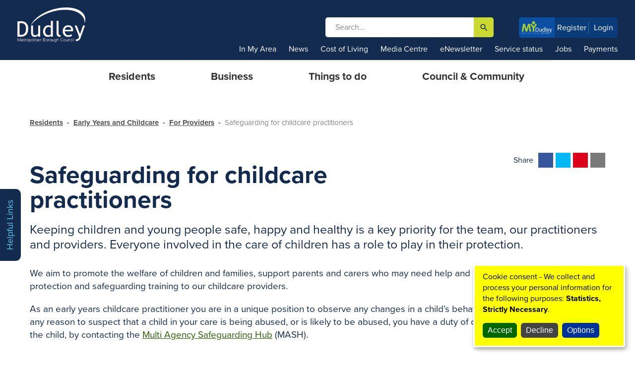

--- FILE ---
content_type: text/html; charset=utf-8
request_url: https://www.dudley.gov.uk/residents/early-years-and-childcare/for-providers/safeguarding-for-childcare-practitioners/
body_size: 83952
content:

<!doctype html>
<!--[if lt IE 8]><html class="no-js lt-ie9 lt-ie8" lang="en"> <![endif]-->
<!--[if (IE 8)&!(IEMobile)]><html class="no-js lt-ie9" lang="en"><![endif]-->
<!--[if (IE 9)&!(IEMobile)]><html class="no-js ie9" lang="en"><![endif]-->
<!--[if gt IE 8]><!-->
<html class="no-js" lang="en">
<!--<![endif]-->
<head>
	<meta charset="utf-8">

	<link rel="dns-prefetch" href="https://fonts.googleapis.com">

	<meta http-equiv="X-UA-Compatible" content="IE=Edge"/>
				<title>Safeguarding for childcare practitioners | Dudley Council</title>

	
	
	<!-- Viewport Meta-->
	<meta name="viewport" content="width=device-width,initial-scale=1,maximum-scale=2,user-scalable=1,viewport-fit=cover">

	<!-- Edge - stop formatting telephone numbers -->
	<meta name="format-detection" content="telephone=no"/>

		<meta name="google-site-verification" content="UrB9ib8Nc6pq-kE6c6JLuMGzzCmiVQP97zuYUOeynlk">

	<!-- SEO Meta -->
	<meta name="description" content="Keeping children and young people safe, happy and healthy is a key priority, everyone involved in childcare has a role to play in their protection.">
	<meta name="keywords" content="safeguarding childcare, childcare safeguarding, safeguarding in childminding, MASH, Dudley MASH, safeguarding framework">
	<meta name="robots" content="INDEX,FOLLOW">

	<link rel="canonical" href="https://www.dudley.gov.uk/residents/early-years-and-childcare/for-providers/safeguarding-for-childcare-practitioners/" />
<meta property="og:url" content="https://www.dudley.gov.uk/residents/early-years-and-childcare/for-providers/safeguarding-for-childcare-practitioners/" />
<meta property="og:type" content="website" />
<meta property="og:title" content="Safeguarding for childcare practitioners" />
<meta property="og:description" content="Keeping children and young people safe, happy and healthy is a key priority, everyone involved in childcare has a role to play in their protection." />


	<link rel="apple-touch-icon" sizes="180x180" href="/assets/favicons/apple-touch-icon.png">
	<link rel="icon" type="image/png" sizes="32x32" href="/assets/favicons/favicon-32x32.png">
	<link rel="icon" type="image/png" sizes="16x16" href="/assets/favicons/favicon-16x16.png">
	<link rel="manifest" href="/assets/favicons/manifest.json">
	<link rel="mask-icon" color="#79b91c" href="/assets/favicons/safari-pinned-tab.svg">
	<link rel="shortcut icon" href="/assets/favicons/favicon.ico">
	<meta name="msapplication-config" content="/assets/favicons/browserconfig.xml">
	<meta name="theme-color" content="#ffffff">
	<!-- Make things look nicer for IE Mobile -->
	<!--[if IEMobile]><meta http-equiv="cleartype" content="on"><![endif]-->
	<script src="https://use.typekit.net/yim3niz.js"></script>
	<script>try { Typekit.load({ async: true }); } catch (e) { }</script>
	<link type="text/css" rel="stylesheet" href="https://fonts.googleapis.com/icon?family=Material&#x2B;Icons" />
	<link href="/sc/72494739.3a15210b.d62b1e2d.cad2847d.css.v639039576528898526" rel="stylesheet">
	
	<script src="/sc/06835a92.80de369a.js.v639039576528898526"></script>




<script type="text/javascript">!function(T,l,y){var S=T.location,k="script",D="instrumentationKey",C="ingestionendpoint",I="disableExceptionTracking",E="ai.device.",b="toLowerCase",w="crossOrigin",N="POST",e="appInsightsSDK",t=y.name||"appInsights";(y.name||T[e])&&(T[e]=t);var n=T[t]||function(d){var g=!1,f=!1,m={initialize:!0,queue:[],sv:"5",version:2,config:d};function v(e,t){var n={},a="Browser";return n[E+"id"]=a[b](),n[E+"type"]=a,n["ai.operation.name"]=S&&S.pathname||"_unknown_",n["ai.internal.sdkVersion"]="javascript:snippet_"+(m.sv||m.version),{time:function(){var e=new Date;function t(e){var t=""+e;return 1===t.length&&(t="0"+t),t}return e.getUTCFullYear()+"-"+t(1+e.getUTCMonth())+"-"+t(e.getUTCDate())+"T"+t(e.getUTCHours())+":"+t(e.getUTCMinutes())+":"+t(e.getUTCSeconds())+"."+((e.getUTCMilliseconds()/1e3).toFixed(3)+"").slice(2,5)+"Z"}(),iKey:e,name:"Microsoft.ApplicationInsights."+e.replace(/-/g,"")+"."+t,sampleRate:100,tags:n,data:{baseData:{ver:2}}}}var h=d.url||y.src;if(h){function a(e){var t,n,a,i,r,o,s,c,u,p,l;g=!0,m.queue=[],f||(f=!0,t=h,s=function(){var e={},t=d.connectionString;if(t)for(var n=t.split(";"),a=0;a<n.length;a++){var i=n[a].split("=");2===i.length&&(e[i[0][b]()]=i[1])}if(!e[C]){var r=e.endpointsuffix,o=r?e.location:null;e[C]="https://"+(o?o+".":"")+"dc."+(r||"services.visualstudio.com")}return e}(),c=s[D]||d[D]||"",u=s[C],p=u?u+"/v2/track":d.endpointUrl,(l=[]).push((n="SDK LOAD Failure: Failed to load Application Insights SDK script (See stack for details)",a=t,i=p,(o=(r=v(c,"Exception")).data).baseType="ExceptionData",o.baseData.exceptions=[{typeName:"SDKLoadFailed",message:n.replace(/\./g,"-"),hasFullStack:!1,stack:n+"\nSnippet failed to load ["+a+"] -- Telemetry is disabled\nHelp Link: https://go.microsoft.com/fwlink/?linkid=2128109\nHost: "+(S&&S.pathname||"_unknown_")+"\nEndpoint: "+i,parsedStack:[]}],r)),l.push(function(e,t,n,a){var i=v(c,"Message"),r=i.data;r.baseType="MessageData";var o=r.baseData;return o.message='AI (Internal): 99 message:"'+("SDK LOAD Failure: Failed to load Application Insights SDK script (See stack for details) ("+n+")").replace(/\"/g,"")+'"',o.properties={endpoint:a},i}(0,0,t,p)),function(e,t){if(JSON){var n=T.fetch;if(n&&!y.useXhr)n(t,{method:N,body:JSON.stringify(e),mode:"cors"});else if(XMLHttpRequest){var a=new XMLHttpRequest;a.open(N,t),a.setRequestHeader("Content-type","application/json"),a.send(JSON.stringify(e))}}}(l,p))}function i(e,t){f||setTimeout(function(){!t&&m.core||a()},500)}var e=function(){var n=l.createElement(k);n.src=h;var e=y[w];return!e&&""!==e||"undefined"==n[w]||(n[w]=e),n.onload=i,n.onerror=a,n.onreadystatechange=function(e,t){"loaded"!==n.readyState&&"complete"!==n.readyState||i(0,t)},n}();y.ld<0?l.getElementsByTagName("head")[0].appendChild(e):setTimeout(function(){l.getElementsByTagName(k)[0].parentNode.appendChild(e)},y.ld||0)}try{m.cookie=l.cookie}catch(p){}function t(e){for(;e.length;)!function(t){m[t]=function(){var e=arguments;g||m.queue.push(function(){m[t].apply(m,e)})}}(e.pop())}var n="track",r="TrackPage",o="TrackEvent";t([n+"Event",n+"PageView",n+"Exception",n+"Trace",n+"DependencyData",n+"Metric",n+"PageViewPerformance","start"+r,"stop"+r,"start"+o,"stop"+o,"addTelemetryInitializer","setAuthenticatedUserContext","clearAuthenticatedUserContext","flush"]),m.SeverityLevel={Verbose:0,Information:1,Warning:2,Error:3,Critical:4};var s=(d.extensionConfig||{}).ApplicationInsightsAnalytics||{};if(!0!==d[I]&&!0!==s[I]){var c="onerror";t(["_"+c]);var u=T[c];T[c]=function(e,t,n,a,i){var r=u&&u(e,t,n,a,i);return!0!==r&&m["_"+c]({message:e,url:t,lineNumber:n,columnNumber:a,error:i}),r},d.autoExceptionInstrumented=!0}return m}(y.cfg);function a(){y.onInit&&y.onInit(n)}(T[t]=n).queue&&0===n.queue.length?(n.queue.push(a),n.trackPageView({})):a()}(window,document,{
src: "https://js.monitor.azure.com/scripts/b/ai.2.min.js", // The SDK URL Source
crossOrigin: "anonymous", 
cfg: { // Application Insights Configuration
    connectionString: 'InstrumentationKey=23f40510-50c8-4689-8a56-4bd68ff0a412;IngestionEndpoint=https://uksouth-1.in.applicationinsights.azure.com/;LiveEndpoint=https://uksouth.livediagnostics.monitor.azure.com/;ApplicationId=0bead895-066c-40f5-89e2-e22d1a61eb5b'
}});</script></head>
<body itemscope itemtype="http://schema.org/WebPage">
<a class="skip-main" href="#skip-main">Skip to main content</a>


<header itemscope itemtype="https://schema.org/WPHeader" class="header">
    <div class="f-container f-container-center">
	<div class="f-grid f-grid-small">
		<div class="f-width-5-10 f-width-xlarge-5-10">
			<a href="/">
				<img src="/assets/images/dudley-logo-white.png" alt="Dudley Council" class="logo-main"/>
			</a>
		</div>
		<div class="nav-main-mobile f-hidden-large-xlarge f-width-5-10 f-flex f-flex-middle f-flex-right">
			<div>
				<a class="search-toggle" href="#keywords" tabindex="0" title="Search">
					<span class="material-icons f-icon-large f-text-white">&#xE8b6;</span><span class="f-a11y">search</span>
				</a>

				<a class="menu-toggle" href="#off-canvas" data-f-offcanvas title="Main menu">
					<span class="material-icons f-icon-large f-text-white">&#xE5D2;</span><span class="f-a11y">menu</span>
				</a>
			</div>
		</div>

			<form class="nav-main-search f-flex f-flex-middle f-form f-visible-large-xlarge f-width-large-5-10" action="/search-results/">
				<div class="nav-main-search-wrapper f-width-1-1 f-autocomplete" data-f-autocomplete="{ source : '/umbraco/api/searchapi/AutoComplete?numberOfItems=10', searchParam : 'keywords', minLength: 3 }">
					<input type="text" name="keywords" id="keywords" class="f-width-1-1" placeholder="Search..." aria-label="search" required><!-- inline-block whitespace fix - do not remove
					--><button type="submit" class="f-btn f-btn-secondary"><span class="material-icons f-icon-large">&#xE8B6;</span><span class="f-a11y">search</span></button>
					<script type="text/autocomplete">
                    <ul class="f-nav f-nav-autocomplete f-autocomplete-results">
                    {{~items}}
                    <li data-value="{{ $item.Title }}">
                    <a href="{{ $item.Url }}">
                    <span class="tag">{{ $item.Title }}</span>
                    </a>
                    </li>
                    {{/items}}
                    </ul>
                </script>
				</div>
			</form>
			<ul class="quick-login">
				<li><img src="/assets/images/MyDudleyLogo.png" alt="My Dudley" width="62" height="25" /></li>
						<li><a href="https://my.dudley.gov.uk/ssauth/register?return_url=https%3A%2F%2Fmy.dudley.gov.uk%2Fen&amp;lang=en" 
                       target="_blank" rel="noopener noreferrer" 
                       >Register</a></li>
						<li><a href="https://my.dudley.gov.uk/login/?return_url=https%3A%2F%2Fmy.dudley.gov.uk%2Fen&amp;lang=en&amp;appName=Self"
							   target="_blank" rel="noopener noreferrer">Login</a>
						</li>
			</ul>
	</div>
</div>
    <div class="nav-top f-visible-large-xlarge">
        <div class="f-container f-container-center f-text-right">
                <ul class="f-list f-list-inline f-margin-remove">

                        <li><a href="https://maps.dudley.gov.uk/mycouncil.aspx">In My Area</a></li>

                        <li>
                            <a href="https://councilnews.dudley.gov.uk/" target=&quot;_blank&quot;>News</a>
                        </li>
                        <li>
                            <a href="/council-community/cost-of-living/" >Cost of Living</a>
                        </li>
                        <li>
                            <a href="/media-centre/" >Media Centre</a>
                        </li>
                        <li>
                            <a href="https://public.govdelivery.com/accounts/UKDUDLEYMBC/subscriber/new?qsp=CODE_RED" target=&quot;_blank&quot;>eNewsletter</a>
                        </li>
                        <li>
                            <a href="/council-community/service-status/" >Service status</a>
                        </li>
                        <li>
                            <a href="/jobs-and-careers/" >Jobs</a>
                        </li>
                        <li>
                            <a href="/online-payments-enquiries/" >Payments</a>
                        </li>
                </ul>
        </div>
    </div>

    <nav class="nav" role="navigation" aria-label="Main Services Menu">
        <div class="nav-main f-visible-large-xlarge">

    <div class="f-container f-container-center">
            <ul class="nav-main-list f-list">

                    <li>
                        <a class="" href="/residents/" target="_self"><span class="navsub-title">Residents</span></a>

                            <div class="drop-down">
                                <div class="f-container f-container-center">
                                    <div class="drop-down-inner">
                                            <div class="col">
                                                <h3>
                                                    <a href="/residents/planning/" target="_self" class="">Planning</a>
                                                </h3>

                                            </div>
                                            <div class="col">
                                                <h3>
                                                    <a href="/residents/council-tax/" target="_self" class="">Council Tax</a>
                                                </h3>

                                            </div>
                                            <div class="col">
                                                <h3>
                                                    <a href="/residents/bins-and-recycling/" target="_self" class="">Bins &amp; Recycling</a>
                                                </h3>

                                            </div>
                                            <div class="col">
                                                <h3>
                                                    <a href="/residents/housing/" target="_self" class="">Housing</a>
                                                </h3>

                                            </div>
                                            <div class="col">
                                                <h3>
                                                    <a href="/residents/parking-and-roads/" target="_self" class="">Parking &amp; Roads</a>
                                                </h3>

                                            </div>
                                            <div class="col">
                                                <h3>
                                                    <a href="/residents/care-and-health/safeguarding/" target="_blank" class="">Safeguarding</a>
                                                </h3>

                                            </div>
                                            <div class="col">
                                                <h3>
                                                    <a href="/residents/benefits/" target="_self" class="">Benefits</a>
                                                </h3>

                                            </div>
                                            <div class="col">
                                                <h3>
                                                    <a href="/residents/learning-and-school/" target="_self" class="">Learning and Schools</a>
                                                </h3>

                                            </div>
                                            <div class="col">
                                                <h3>
                                                    <a href="/residents/register-office/" target="_self" class="">Register Office</a>
                                                </h3>

                                            </div>
                                            <div class="col">
                                                <h3>
                                                    <a href="/residents/care-and-health/" target="_self" class="">Care and Health</a>
                                                </h3>

                                            </div>
                                            <div class="col">
                                                <h3>
                                                    <a href="/residents/early-years-and-childcare/" target="_self" class="">Early Years</a>
                                                </h3>

                                            </div>
                                            <div class="col">
                                                <h3>
                                                    <a href="/residents/environment/" target="_self" class="">Environment</a>
                                                </h3>

                                            </div>
                                    </div>
                                </div>
                            </div>
                    </li>
                    <li>
                        <a class="" href="/business/" target="_self"><span class="navsub-title">Business</span></a>

                            <div class="drop-down">
                                <div class="f-container f-container-center">
                                    <div class="drop-down-inner">
                                            <div class="col">
                                                <h3>
                                                    <a href="/business/licences-registrations-and-permits/" target="_self" class="">Licences</a>
                                                </h3>

                                            </div>
                                            <div class="col">
                                                <h3>
                                                    <a href="/business/environmental-health/" target="_self" class="">Environmental Health</a>
                                                </h3>

                                            </div>
                                            <div class="col">
                                                <h3>
                                                    <a href="/business/trading-standards/" target="_self" class="">Trading Standards</a>
                                                </h3>

                                            </div>
                                            <div class="col">
                                                <h3>
                                                    <a href="/residents/planning/building-control/" target="_self" class="">Building Control</a>
                                                </h3>

                                            </div>
                                            <div class="col">
                                                <h3>
                                                    <a href="/business/regeneration/" target="_self" class="">Regeneration</a>
                                                </h3>

                                            </div>
                                            <div class="col">
                                                <h3>
                                                    <a href="/residents/housing/housing-options/private-housing/private-landlords/" target="_self" class="">Private Landlords</a>
                                                </h3>

                                            </div>
                                            <div class="col">
                                                <h3>
                                                    <a href="/business/commercial-waste/" target="_self" class="">Commercial Waste</a>
                                                </h3>

                                            </div>
                                            <div class="col">
                                                <h3>
                                                    <a href="/business/environmental-health/health-and-safety/" target="_self" class="">Health &amp; Safety</a>
                                                </h3>

                                            </div>
                                            <div class="col">
                                                <h3>
                                                    <a href="/business/business-rates/" target="_self" class="">Business Rates</a>
                                                </h3>

                                            </div>
                                            <div class="col">
                                                <h3>
                                                    <a href="/business/land-and-premises/" target="_self" class="">Land and property</a>
                                                </h3>

                                            </div>
                                            <div class="col">
                                                <h3>
                                                    <a href="/business/tenders-and-contracts/" target="_self" class="">Tenders and Contracts</a>
                                                </h3>

                                            </div>
                                            <div class="col">
                                                <h3>
                                                    <a href="/business/do-business-with-the-council/" target="_self" class="">Do Business with the Council</a>
                                                </h3>

                                            </div>
                                    </div>
                                </div>
                            </div>
                    </li>
                    <li>
                        <a class="" href="/things-to-do/" target="_self"><span class="navsub-title">Things to do</span></a>

                            <div class="drop-down">
                                <div class="f-container f-container-center">
                                    <div class="drop-down-inner">
                                            <div class="col">
                                                <h3>
                                                    <a href="/things-to-do/leisure-centres/" target="_self" class="">Leisure Centres</a>
                                                </h3>

                                            </div>
                                            <div class="col">
                                                <h3>
                                                    <a href="/things-to-do/dudley-performing-arts/" target="_self" class="">Dudley Performing Arts</a>
                                                </h3>

                                            </div>
                                            <div class="col">
                                                <h3>
                                                    <a href="/things-to-do/entertainment/" target="_self" class="">Dudley Borough Halls</a>
                                                </h3>

                                            </div>
                                            <div class="col">
                                                <h3>
                                                    <a href="https://www.discoverdudley.org.uk/" target="_blank" class="">Discover Dudley</a>
                                                </h3>

                                            </div>
                                            <div class="col">
                                                <h3>
                                                    <a href="/things-to-do/museums/" target="_self" class="">Museums</a>
                                                </h3>

                                            </div>
                                            <div class="col">
                                                <h3>
                                                    <a href="/things-to-do/parks-and-open-spaces/" target="_self" class="">Parks &amp; Nature Reserves</a>
                                                </h3>

                                            </div>
                                            <div class="col">
                                                <h3>
                                                    <a href="/things-to-do/himley-hall-and-park/" target="_blank" class="">Himley Hall</a>
                                                </h3>

                                            </div>
                                            <div class="col">
                                                <h3>
                                                    <a href="/things-to-do/arts/" target="_self" class="">Arts</a>
                                                </h3>

                                            </div>
                                            <div class="col">
                                                <h3>
                                                    <a href="/things-to-do/dudley-borough-libraries/" target="_self" class="">Libraries</a>
                                                </h3>

                                            </div>
                                            <div class="col">
                                                <h3>
                                                    <a href="/things-to-do/dudley-borough-libraries/archives-and-local-history-service/" target="_self" class="">Archives</a>
                                                </h3>

                                            </div>
                                            <div class="col">
                                                <h3>
                                                    <a href="/events/" target="_self" class="">Events in Dudley</a>
                                                </h3>

                                            </div>
                                    </div>
                                </div>
                            </div>
                    </li>
                    <li>
                        <a class="" href="/council-community/" target="_self"><span class="navsub-title">Council &amp; Community</span></a>

                            <div class="drop-down">
                                <div class="f-container f-container-center">
                                    <div class="drop-down-inner">
                                            <div class="col">
                                                <h3>
                                                    <a href="/council-community/cost-of-living/" target="_self" class="">Cost of Living</a>
                                                </h3>

                                            </div>
                                            <div class="col">
                                                <h3>
                                                    <a href="/council-community/your-council/" target="_self" class="">Your Council</a>
                                                </h3>

                                            </div>
                                            <div class="col">
                                                <h3>
                                                    <a href="/jobs-and-careers/" target="_blank" class="">Jobs</a>
                                                </h3>

                                            </div>
                                            <div class="col">
                                                <h3>
                                                    <a href="/media-centre/" target="_self" class="">Media Centre</a>
                                                </h3>

                                            </div>
                                            <div class="col">
                                                <h3>
                                                    <a href="/council-community/councillors/" target="_self" class="">Councillors</a>
                                                </h3>

                                            </div>
                                            <div class="col">
                                                <h3>
                                                    <a href="/council-community/council-meetings-and-decisions/" target="_self" class="">Council Meetings</a>
                                                </h3>

                                            </div>
                                            <div class="col">
                                                <h3>
                                                    <a href="/council-community/data-protection-and-freedom-of-information/" target="_self" class="">Freedom of Information</a>
                                                </h3>

                                            </div>
                                            <div class="col">
                                                <h3>
                                                    <a href="/council-community/local-transparency/" target="_self" class="">Local Transparency</a>
                                                </h3>

                                            </div>
                                            <div class="col">
                                                <h3>
                                                    <a href="/council-community/emergencies/" target="_self" class="">Emergency Planning</a>
                                                </h3>

                                            </div>
                                            <div class="col">
                                                <h3>
                                                    <a href="/council-community/get-involved/" target="_self" class="">Get Involved</a>
                                                </h3>

                                            </div>
                                            <div class="col">
                                                <h3>
                                                    <a href="/council-community/elections/" target="_self" class="">Elections</a>
                                                </h3>

                                            </div>
                                            <div class="col">
                                                <h3>
                                                    <a href="/council-community/dudley-climate-action/" target="_self" class="">Dudley Climate Action</a>
                                                </h3>

                                            </div>
                                    </div>
                                </div>
                            </div>
                    </li>
            </ul>
    </div>

    <div class="bgd-grey f-padding f-hidden-large-xlarge">
        <form class="nav-main-search f-flex f-flex-middle f-form f-width-large-4-10">
            <div class="nav-main-search-wrapper f-width-1-1">
                <input type="text" class="f-width-1-1" placeholder="Search e.g council tax" aria-label="search">
                <!-- inline-block whitespace fix - do not remove
                -->
                <button class="f-btn f-btn-secondary"><span class="material-icons f-icon-large">&#xE8B6;</span><span class="f-a11y">search</span></button>
            </div>
        </form>
    </div>
</div>



<div id="off-canvas" class="f-offcanvas menu-offcanvas">
    <div class="f-offcanvas-bar f-offcanvas-bar-flip">

            <ul class="menu-grid f-grid f-grid-width-medium-1-2">

                    <li>
                        <a class="" href="/residents/" target="_self"><span class="navsub-title">Residents</span></a>

                            <div class="sub-link"></div>
                            <ul>
                                    <li>
                                        <a href="/residents/planning/" target="_self" class="">Planning</a>

                                    </li>
                                    <li>
                                        <a href="/residents/council-tax/" target="_self" class="">Council Tax</a>

                                    </li>
                                    <li>
                                        <a href="/residents/bins-and-recycling/" target="_self" class="">Bins &amp; Recycling</a>

                                    </li>
                                    <li>
                                        <a href="/residents/housing/" target="_self" class="">Housing</a>

                                    </li>
                                    <li>
                                        <a href="/residents/parking-and-roads/" target="_self" class="">Parking &amp; Roads</a>

                                    </li>
                                    <li>
                                        <a href="/residents/care-and-health/safeguarding/" target="_blank" class="">Safeguarding</a>

                                    </li>
                                    <li>
                                        <a href="/residents/benefits/" target="_self" class="">Benefits</a>

                                    </li>
                                    <li>
                                        <a href="/residents/learning-and-school/" target="_self" class="">Learning and Schools</a>

                                    </li>
                                    <li>
                                        <a href="/residents/register-office/" target="_self" class="">Register Office</a>

                                    </li>
                                    <li>
                                        <a href="/residents/care-and-health/" target="_self" class="">Care and Health</a>

                                    </li>
                                    <li>
                                        <a href="/residents/early-years-and-childcare/" target="_self" class="">Early Years</a>

                                    </li>
                                    <li>
                                        <a href="/residents/environment/" target="_self" class="">Environment</a>

                                    </li>
                            </ul>
                    </li>
                    <li>
                        <a class="" href="/business/" target="_self"><span class="navsub-title">Business</span></a>

                            <div class="sub-link"></div>
                            <ul>
                                    <li>
                                        <a href="/business/licences-registrations-and-permits/" target="_self" class="">Licences</a>

                                    </li>
                                    <li>
                                        <a href="/business/environmental-health/" target="_self" class="">Environmental Health</a>

                                    </li>
                                    <li>
                                        <a href="/business/trading-standards/" target="_self" class="">Trading Standards</a>

                                    </li>
                                    <li>
                                        <a href="/residents/planning/building-control/" target="_self" class="">Building Control</a>

                                    </li>
                                    <li>
                                        <a href="/business/regeneration/" target="_self" class="">Regeneration</a>

                                    </li>
                                    <li>
                                        <a href="/residents/housing/housing-options/private-housing/private-landlords/" target="_self" class="">Private Landlords</a>

                                    </li>
                                    <li>
                                        <a href="/business/commercial-waste/" target="_self" class="">Commercial Waste</a>

                                    </li>
                                    <li>
                                        <a href="/business/environmental-health/health-and-safety/" target="_self" class="">Health &amp; Safety</a>

                                    </li>
                                    <li>
                                        <a href="/business/business-rates/" target="_self" class="">Business Rates</a>

                                    </li>
                                    <li>
                                        <a href="/business/land-and-premises/" target="_self" class="">Land and property</a>

                                    </li>
                                    <li>
                                        <a href="/business/tenders-and-contracts/" target="_self" class="">Tenders and Contracts</a>

                                    </li>
                                    <li>
                                        <a href="/business/do-business-with-the-council/" target="_self" class="">Do Business with the Council</a>

                                    </li>
                            </ul>
                    </li>
                    <li>
                        <a class="" href="/things-to-do/" target="_self"><span class="navsub-title">Things to do</span></a>

                            <div class="sub-link"></div>
                            <ul>
                                    <li>
                                        <a href="/things-to-do/leisure-centres/" target="_self" class="">Leisure Centres</a>

                                    </li>
                                    <li>
                                        <a href="/things-to-do/dudley-performing-arts/" target="_self" class="">Dudley Performing Arts</a>

                                    </li>
                                    <li>
                                        <a href="/things-to-do/entertainment/" target="_self" class="">Dudley Borough Halls</a>

                                    </li>
                                    <li>
                                        <a href="https://www.discoverdudley.org.uk/" target="_blank" class="">Discover Dudley</a>

                                    </li>
                                    <li>
                                        <a href="/things-to-do/museums/" target="_self" class="">Museums</a>

                                    </li>
                                    <li>
                                        <a href="/things-to-do/parks-and-open-spaces/" target="_self" class="">Parks &amp; Nature Reserves</a>

                                    </li>
                                    <li>
                                        <a href="/things-to-do/himley-hall-and-park/" target="_blank" class="">Himley Hall</a>

                                    </li>
                                    <li>
                                        <a href="/things-to-do/arts/" target="_self" class="">Arts</a>

                                    </li>
                                    <li>
                                        <a href="/things-to-do/dudley-borough-libraries/" target="_self" class="">Libraries</a>

                                    </li>
                                    <li>
                                        <a href="/things-to-do/dudley-borough-libraries/archives-and-local-history-service/" target="_self" class="">Archives</a>

                                    </li>
                                    <li>
                                        <a href="/events/" target="_self" class="">Events in Dudley</a>

                                    </li>
                            </ul>
                    </li>
                    <li>
                        <a class="" href="/council-community/" target="_self"><span class="navsub-title">Council &amp; Community</span></a>

                            <div class="sub-link"></div>
                            <ul>
                                    <li>
                                        <a href="/council-community/cost-of-living/" target="_self" class="">Cost of Living</a>

                                    </li>
                                    <li>
                                        <a href="/council-community/your-council/" target="_self" class="">Your Council</a>

                                    </li>
                                    <li>
                                        <a href="/jobs-and-careers/" target="_blank" class="">Jobs</a>

                                    </li>
                                    <li>
                                        <a href="/media-centre/" target="_self" class="">Media Centre</a>

                                    </li>
                                    <li>
                                        <a href="/council-community/councillors/" target="_self" class="">Councillors</a>

                                    </li>
                                    <li>
                                        <a href="/council-community/council-meetings-and-decisions/" target="_self" class="">Council Meetings</a>

                                    </li>
                                    <li>
                                        <a href="/council-community/data-protection-and-freedom-of-information/" target="_self" class="">Freedom of Information</a>

                                    </li>
                                    <li>
                                        <a href="/council-community/local-transparency/" target="_self" class="">Local Transparency</a>

                                    </li>
                                    <li>
                                        <a href="/council-community/emergencies/" target="_self" class="">Emergency Planning</a>

                                    </li>
                                    <li>
                                        <a href="/council-community/get-involved/" target="_self" class="">Get Involved</a>

                                    </li>
                                    <li>
                                        <a href="/council-community/elections/" target="_self" class="">Elections</a>

                                    </li>
                                    <li>
                                        <a href="/council-community/dudley-climate-action/" target="_self" class="">Dudley Climate Action</a>

                                    </li>
                            </ul>
                    </li>

	                <li><a target="_blank" rel="noopener noreferrer" href="https://councilnews.dudley.gov.uk/">News</a></li>
	                <li><a target="_blank" rel="noopener noreferrer" href="https://maps.dudley.gov.uk/mycouncil.aspx">In My Area</a></li>
                    <li><a href="/council-community/cost-of-living/">Cost of Living</a></li>
                    <li><a href="/media-centre/">Media Centre</a></li>
                    <li><a href="https://public.govdelivery.com/accounts/UKDUDLEYMBC/subscriber/new?qsp=CODE_RED">Newsletter</a></li>
                    <li><a href="/service-directory/">Key Services</a></li>
                    <li><a href="/jobs-and-careers/">Jobs</a></li>
                    <li><a href="/online-payments-enquiries/">Payments</a></li>
            </ul>
    </div>
</div>
        <div class="nav-secondary f-visible-large-xlarge" aria-hidden="true">
            <div class="f-container f-container-center">
                <div class="f-flex f-flex-bottom">
                    <div class="f-list-wrapper">
                    </div>
                </div>
            </div>
        </div>
    </nav>
</header>

<div class="banner f-overlay">
</div>

<div class="breadcrumbO">
    <div class="f-container f-container-center f-visible-large-xlarge f-padding-top f-padding-bottom">
        <ul class="f-breadcrumb f-margin-remove">
			        <li><a href="/residents/">Residents</a></li>
			        <li><a href="/residents/early-years-and-childcare/">Early Years and Childcare</a></li>
			        <li><a href="/residents/early-years-and-childcare/for-providers/">For Providers</a></li>
			        <li><span>Safeguarding for childcare practitioners</span></li>
        </ul>
    </div>
</div>


<main class="main">
    <div class="f-container f-container-center">
        <div class="f-grid title-social-bar">
            <div class="f-width-1-1 f-width-large-8-12 f-width-xlarge-9-12"><a name="skip-main" tabindex="-1"></a><h1>Safeguarding for childcare practitioners</h1></div>

            <div class="f-width-1-1 f-width-large-4-12 f-width-xlarge-3-12">
                
<div class="social-share f-flex f-flex-middle">
    <span class="f-text-medium f-margin-small-right">Share</span>
    <div>
        <a href="https://www.facebook.com/sharer/sharer.php?u=https%3A%2F%2Fwww.dudley.gov.uk%2Fresidents%2Fearly-years-and-childcare%2Ffor-providers%2Fsafeguarding-for-childcare-practitioners%2F" target="_blank" class="facebook" title="Share on Facebook">
            <svg>
                <use xlink:href="#svg-icon-facebook" />
            </svg>
            <span class="f-a11y">Facebook</span>
        </a>
        <a href="https://twitter.com/home?status=https%3A%2F%2Fwww.dudley.gov.uk%2Fresidents%2Fearly-years-and-childcare%2Ffor-providers%2Fsafeguarding-for-childcare-practitioners%2F" target="_blank" class="twitter" title="Share on Twitter">
            <svg>
                <use xlink:href="#svg-icon-twitter" />
            </svg>
            <span class="f-a11y">Twitter</span>
        </a>
        <a href="https://pinterest.com/pin/create/button/?url=https%3A%2F%2Fwww.dudley.gov.uk%2Fresidents%2Fearly-years-and-childcare%2Ffor-providers%2Fsafeguarding-for-childcare-practitioners%2F" target="_blank" class="pinterest" title="Share on Pinterest">
            <svg>
                <use xlink:href="#svg-icon-pinterest" />
            </svg>
            <span class="f-a11y">Pinterest</span>
        </a>
        <a href="mailto:?subject=Dudley MBC Link&amp;body=https%3A%2F%2Fwww.dudley.gov.uk%2Fresidents%2Fearly-years-and-childcare%2Ffor-providers%2Fsafeguarding-for-childcare-practitioners%2F" class="socemail" title="Share by email">
            <svg>
                <use xlink:href="#svg-icon-email" />
            </svg>
            <span class="f-a11y">Email</span>
        </a>
        <a href="whatsapp://send?text=https%3A%2F%2Fwww.dudley.gov.uk%2Fresidents%2Fearly-years-and-childcare%2Ffor-providers%2Fsafeguarding-for-childcare-practitioners%2F" data-action="share/whatsapp/share" class="whatsapp" title="Share by WhatsApp">
            <svg>
                <use xlink:href="#svg-icon-whatsapp" />
            </svg>
            <span class="f-a11y">WhatsApp</span>
        </a>
        <a href="fb-messenger://share/?link=https%3A%2F%2Fwww.dudley.gov.uk%2Fresidents%2Fearly-years-and-childcare%2Ffor-providers%2Fsafeguarding-for-childcare-practitioners%2F" class="messenger" title="Share by Facebook Messenger">
            <svg>
                <use xlink:href="#svg-icon-messenger" />
            </svg>
            <span class="f-a11y">Messenger</span>
        </a>
    </div>
</div>
            </div>
        </div>

        

<div class="content-row f-text-large">
    <p>Keeping children and young people safe, happy and healthy is a key priority for the team, our practitioners and providers.  Everyone involved in the care of children has a role to play in their protection.</p>
</div>

<div class="content-row">
    <p>We aim to promote the welfare of children and families, support parents and carers who may need help and advice and offer relevant child protection and safeguarding training to our childcare providers.</p>
<p>As an early years childcare practitioner you are in a unique position to observe any changes in a child’s behaviour or appearance. If you have any reason to suspect that a child in your care is being abused, or is likely to be abused, you have a duty of care to take action on behalf of the child, by contacting the <a rel="noopener noreferrer" href="https://dudleysafeguarding.org.uk/children/professionals-working-with-children/multi-agency-safeguarding-hub-mash/" target="_blank" title="Multi Agency Safeguarding Hub (MASH)">Multi Agency Safeguarding Hub</a> (MASH).</p>
</div>
        <div class="content-row">
            <a href="https://dudleysafeguarding.org.uk/children/professionals-working-with-children/multi-agency-safeguarding-hub-mash/" class="cta cta-image" target="_blank">
                <div class="f-grid">
                        <div class="f-width-1-1 f-width-medium-1-3 f-width-large-1-4 f-width-xlarge-1-5 f-flex">
                            <div class="cta-content-image f-cover-background f-width-1-1" style="background-image: url(/media/9729/mashlogo2.jpg?width=768&amp;height=768&amp;v=1d5460a1f133f30)">
                                <img class="f-invisible" src="/media/9729/mashlogo2.jpg?width=768&amp;height=768&amp;v=1d5460a1f133f30" alt="Dudley Mash Logo">
                            </div>
                        </div>
                    <div class="f-width-1-1 f-width-medium-2-3 f-width-large-3-4 f-width-xlarge-4-5 f-flex f-flex-middle">



                        <div class="cta-content">
                            <h2 class="cta-title">Dudley MASH</h2>
                                <div class="cta-text">A multi-agency safeguarding hub bringing together key professionals across the borough to improve the safeguarding response for children and young people in Dudley.</div>
                        </div>
                    </div>
                </div>
            </a>
        </div>

    <div class="content-row">
            <button class="collapsible">
                <h3 class="h3collapsible">About MASH</h3>
            </button>
            <div class="colcontent" style="visibility:hidden;">
                <p>All referrals that are deemed to meet the threshold for safeguarding issues will be passed to the MASH. The MASH brings key professionals together in one location to facilitate early, better quality information sharing, analysis and decision making.</p>
<ul>
<li>It is a single point of entry for referrals.</li>
<li>The quality of the information included in the Multi Agency Referral form (MARF) is key.</li>
<li>Ensure your individual/organisational record keeping remains of a high standard. (MASH is only as good as the information it receives).</li>
<li>IT systems containing information must be up to date to inform effective decision making in the MASH.</li>
</ul>
            </div>
    </div>

        <div class="content-row">
            <a href="https://dudleysafeguarding.org.uk/children/professionals-working-with-children/dudley-early-help/" class="cta cta-image" target="_blank">
                <div class="f-grid">
                        <div class="f-width-1-1 f-width-medium-1-3 f-width-large-1-4 f-width-xlarge-1-5 f-flex">
                            <div class="cta-content-image f-cover-background f-width-1-1" style="background-image: url(/media/8498/safeguarding-children.jpg?width=768&amp;height=768&amp;v=1d5460a215fa030)">
                                <img class="f-invisible" src="/media/8498/safeguarding-children.jpg?width=768&amp;height=768&amp;v=1d5460a215fa030" alt="">
                            </div>
                        </div>
                    <div class="f-width-1-1 f-width-medium-2-3 f-width-large-3-4 f-width-xlarge-4-5 f-flex f-flex-middle">



                        <div class="cta-content">
                            <h2 class="cta-title">Dudley Early Help</h2>
                                <div class="cta-text">Our strategy sets out the pathway for Early Help in Dudley and will ensure that the appropriate level of support is put in place for our children, young people and families. Investing in our children and young people now will ensure we build strong, resilient and thriving communities in the future.</div>
                        </div>
                    </div>
                </div>
            </a>
        </div>
        <h2 class="heading-anchor">Your role and responsibility in child protection and safeguarding</h2>

<div class="content-row">
    <p>Everyone working in childcare needs to fully understand the content of 'Your Roles and Responsibilities in Child Protection and Safeguarding; Guidance for childcare practitioners'.</p>
</div>
        <div class="content-row">
            <div class="f-btn-senary f-flex">
                <div class="f-btn-senary-icon f-flex">
                    &#8681;
                </div>
                <a class="f-width-1-1" href="/media/20742/your-role-and-responsibility-v14-aug-2022.pdf" target=&quot;_blank&quot; download>
                    <span>Your Roles and Responsibilities in Child Protection and Safeguarding Version 14, revised August 2022. Guidance for childcare practitioners.</span>
                        <span class="link-download-type"> (PDF 504.70KB)</span>
                </a>
            </div>
        </div>
        <h2 class="heading-anchor">Dudley Safeguarding Audit Tool for Early Years and Childcare Settings</h2>

<div class="content-row">
    <p>This “Self Audit Tool” (below) has been designed to help you ensure that the service and your own professional practice are compliant with current legislation (Children Act 1989 &amp; 2004; Childcare Act 2006) and best practice as set out in national guidance Working Together to Safeguard Children 2018 and the Early Years Foundation Stage, Safeguarding and Welfare Requirements, Common Inspection Framework, Early Years Inspection handbook and Inspecting Safeguarding in Early Years, Education and Skills Settings.</p>
<p>This audit tool should help you to become knowledgeable and more confident in applying safeguarding.</p>
<p>Whilst it is essential to have child protection policies and procedures in place, safeguarding children and young people goes beyond this. It is about a system of preventative measures that all involved in childcare and education should adopt to ensure the safety and well-being of any child with whom they are working. The system itself must also promote equality and diversity throughout the completion of the document.</p>
<p>This document should be completed by senior managers and practitioners with designated responsibility for child protection and safeguarding, along with whole team involvement. For childminders this can be completed individually. Support and guidance for completing this document is available from the Integrated Early Years Service.</p>
<p><span>You can also find out more information around safeguarding and the Early years Foundation Stage framework on </span><a href="https://www.gov.uk/government/publications/early-years-foundation-stage-framework--2">GOV.UK</a><span>.</span></p>
</div>
        <div class="content-row">
            <div class="f-btn-senary f-flex">
                <div class="f-btn-senary-icon f-flex">
                    &#8681;
                </div>
                <a class="f-width-1-1" href="/media/20749/safeguarding-audit-tool-version-11-september-2022.pdf" target=&quot;_blank&quot; download>
                    <span>Safeguarding &quot;Self Audit Tool&quot; Version 11. September 2022. PDF version.</span>
                        <span class="link-download-type"> (PDF 0.57MB)</span>
                </a>
            </div>
        </div>

        <div class="content-row">
            <div class="f-btn-senary f-flex">
                <div class="f-btn-senary-icon f-flex">
                    &#8681;
                </div>
                <a class="f-width-1-1" href="/media/20748/safeguarding-audit-tool-version-11-september-2022.docx" target=&quot;_blank&quot; download>
                    <span>Safeguarding &quot;Self Audit Tool&quot; Version 11. September 2022. Word version.</span>
                        <span class="link-download-type"> (DOCX 1.27MB)</span>
                </a>
            </div>
        </div>

        <div class="content-row">
            <div class="f-btn-senary f-flex">
                <div class="f-btn-senary-icon f-flex">
                    &#8681;
                </div>
                <a class="f-width-1-1" href="/media/15181/safeguarding-iag-and-training-v1.pdf" target=&quot;_blank&quot; download>
                    <span>Safeguarding Information, Advice, Guidance and Training. V1.</span>
                        <span class="link-download-type"> (PDF 502.08KB)</span>
                </a>
            </div>
        </div>

        <div class="content-row">
            <div class="f-btn-senary f-flex">
                <div class="f-btn-senary-icon f-flex">
                    &#8681;
                </div>
                <a class="f-width-1-1" href="/media/5054/physical-handling-guidance-dudley-final-july-14.pdf" target=&quot;_blank&quot; download>
                    <span>Policy Guidance on Physical Handling for Early Years Settings from Dudley Children&#x27;s Services. June 2014.</span>
                        <span class="link-download-type"> (PDF 225.98KB)</span>
                </a>
            </div>
        </div>

        <div class="content-row">
            <div class="f-btn-senary f-flex">
                <div class="f-btn-senary-icon f-flex">
                    &#8681;
                </div>
                <a class="f-width-1-1" href="/media/8900/poster-v4-september-2018.pdf" target=&quot;_blank&quot; download>
                    <span>Are you worried about a child poster. Revised September 2018 Version 4</span>
                        <span class="link-download-type"> (PDF 0.51MB)</span>
                </a>
            </div>
        </div>

<div class="content-row">
    <p>We also have a number of other <a href="/residents/early-years-and-childcare/for-providers/safeguarding-for-childcare-practitioners/safeguarding-supporting-documents/" title="Safeguarding - Supporting Documents">useful documents</a> for providers of childcare.</p>
</div>        <h2 class="heading-anchor">Contact Us</h2>

<div class="content-row">
    <p>Telephone: <a href="tel:03005550050">0300 555 0050</a> 9am to 5pm, Monday to Friday.</p>
<p>At all other times, contact the Emergency Duty Team borough wide: <a href="tel:03005558574">0300 555 8574</a></p>
</div>

    </div>

</main>






<footer class="footer">
	<div class="footer-background">
		<div class="f-container f-container-center">
		</div>
			<img src="/assets/images/bgd-skyline.png" class="bgd-skyline" alt="Dudley Skyline">
	</div>
	<div class="f-container f-container-center">
		
    <nav class="nav-footer" role="navigation" aria-label="Footer Menu">
        <ul class="f-list f-flex-large f-text-center f-flex-space-between f-margin-remove">
                <li>
                    <a href="/council-community/contact-us/" >Contact Us</a>
                </li>
                <li>
                    <a href="/council-community/emergencies/ukraine-support/" >Ukraine Support</a>
                </li>
                <li>
                    <a href="/privacy-disclaimer-statement/" >Privacy &amp; Disclaimer</a>
                </li>
                <li>
                    <a href="/council-community/councillors/find-my-councillor/" >Find my Councillor</a>
                </li>
                <li>
                    <a href="/accessibility-statement/" >Accessibility Statement</a>
                </li>
                <li>
                    <a href="/residents/care-and-health/modern-slavery/" >Modern Slavery</a>
                </li>
                <li>
                    <a href="/residents/parking-and-roads/roads-highways-and-pavements/car-cruising-injunction/" >Car Cruising Ban - High Court</a>
                </li>
        </ul>
    </nav>


<div class="footer-strapline f-flex-large f-flex-space-between f-text-center f-flex-bottom">
        <a href="/"><img src="/assets/images/dudley-logo.jpg" class="logo-main" alt="Dudley Council"></a>
        <h3 class="footer-strapline-title">... the historic capital of the Black Country</h3>
        <img src="/assets/images/black-country.jpg" class="logo-secondary" alt="the historic capital of the Black Country">
</div>
    <p class="f-text-center f-text-small">&copy; 2026 Dudley Metropolitan Borough Council</p>

	</div>
</footer>


    


    <div class="sidebar-mobile f-hidden-large-xlarge f-text-right f-flex f-flex-right f-flex-bottom">
        <div class="sidebar-mobile-links">
            <ul data-f-margin="{cls:'f-margin-top'}">
                <li>
                    <a href="/" class="js-sidebar-subnav f-flex f-flex-middle f-flex-right"><span>Home</span> <span class="mobile-links-icon f-margin-left"><img src="/assets/images/icons/burger.svg" alt="" data-f-svg></span></a>

                    <div class="sidebar-subnav-menu">
                        <div class="menu-title f-flex f-flex-middle">
                            <span class="menu-title-icon"><img src="/assets/images/icons/burger.svg" alt="" data-f-svg></span>
                            <h2 class="menu-title-text">Home</h2>
                        </div>
                            <ul>
                                    <li><a href="/residents/">Residents</a></li>
                                    <li><a href="/business/">Business</a></li>
                                    <li><a href="/things-to-do/">Things to do</a></li>
                                    <li><a href="/council-community/">Council &amp; Community</a></li>
                                    <li><a href="/jobs-and-careers/">Jobs and careers</a></li>
                                    <li><a href="/online-payments-enquiries/">Online Payments &amp; Enquiries</a></li>
                                    <li><a href="/media-centre/">Media Centre</a></li>
                                    <li><a href="/privacy-disclaimer-statement/">Privacy &amp; Disclaimer Statement</a></li>
                                    <li><a href="/directory-of-privacy-and-disclaimer-statements/">Directory of Privacy and Disclaimer Statements</a></li>
                                    <li><a href="/dudley-connect/">Dudley Connect</a></li>
                                    <li><a href="/public-wi-fi/">Public Wi-Fi</a></li>
                                    <li><a href="/report-security-incident/">Report Security Incident</a></li>
                                    <li><a href="/staff/">Staff</a></li>
                                    <li><a href="/service-directory/">Key Services</a></li>
                                    <li><a href="/events/">Events</a></li>
                                    <li><a href="/search-results/">Search Results</a></li>
                                    <li><a href="/site-map/">Site Map</a></li>
                                    <li><a href="/error/">Error</a></li>
                                    <li><a href="/accessibility-statement/">Accessibility Statement for www.dudley.gov.uk</a></li>
                                    <li><a href="/thank-you/">Thank You</a></li>
                                    <li><a href="/in-my-area/">In My Area</a></li>
                                    <li><a href="/nocachetest/">Nocachetest</a></li>
                                    <li><a href="/ready-on-body-signing/">Ready? On Body Signing</a></li>
                            </ul>
                    </div>
                </li>

                    <li>
                        <a href="/residents/early-years-and-childcare/" class="js-sidebar-subnav f-flex f-flex-middle f-flex-right"><span>Early Years and Childcare</span> <span class="mobile-links-icon f-margin-left"><img src="/assets/images/icons/four-black-squares.svg" alt="" data-f-svg></span></a>

                        <div class="sidebar-subnav-menu">
                            <div class="menu-title f-flex f-flex-middle">
                                <span class="menu-title-icon"><img src="/assets/images/icons/four-black-squares.svg" alt="" data-f-svg></span>
                                <h2 class="menu-title-text">Council Tax</h2>
                            </div>

        <ul>
                <li>
                    <a href="/residents/early-years-and-childcare/dudley-family-hub-network/">Dudley family hub network</a>
        <ul>
                <li>
                    <a href="/residents/early-years-and-childcare/dudley-family-hub-network/sing-talk-and-read-together-start/">Sing, talk and read together (STaRT)</a>
                </li>
                <li>
                    <a href="/residents/early-years-and-childcare/dudley-family-hub-network/what-do-the-local-family-hubs-currently-offer/">What do the local family hubs currently offer?</a>
                </li>
                <li>
                    <a href="/residents/early-years-and-childcare/dudley-family-hub-network/whats-on-at-your-family-hubs/">What&#x27;s on at your family hubs?</a>
                </li>
    </ul>
                </li>
                <li>
                    <a href="/residents/early-years-and-childcare/for-parents-and-carers/">For Parents and Carers</a>
        <ul>
                <li>
                    <a href="/residents/early-years-and-childcare/for-parents-and-carers/baby-friendly/">Baby Friendly</a>
                </li>
                <li>
                    <a href="/residents/early-years-and-childcare/for-parents-and-carers/childcare/">Childcare</a>
                </li>
                <li>
                    <a href="/residents/early-years-and-childcare/for-parents-and-carers/early-years-pupil-premium/">Early Years Pupil Premium</a>
                </li>
                <li>
                    <a href="/residents/early-years-and-childcare/for-parents-and-carers/early-education-funding-and-extra-time-for-threes-and-fours/">Early Education Funding and Extra time for threes and fours</a>
                </li>
                <li>
                    <a href="/residents/early-years-and-childcare/for-parents-and-carers/getting-your-child-ready-for-school/">Getting your child ready for school</a>
                </li>
                <li>
                    <a href="/residents/early-years-and-childcare/for-parents-and-carers/time-for-twos-funded-childcare/">Time for Twos funded childcare</a>
                </li>
                <li>
                    <a href="/residents/early-years-and-childcare/for-parents-and-carers/safeguarding-for-parents-and-carers/">Safeguarding for parents and carers</a>
                </li>
                <li>
                    <a href="/residents/early-years-and-childcare/for-parents-and-carers/wraparound-childcare/">Wraparound Childcare</a>
                </li>
    </ul>
                </li>
                <li>
                    <a href="/residents/early-years-and-childcare/for-providers/">For Providers</a>
        <ul>
                <li>
                    <a href="/residents/early-years-and-childcare/for-providers/early-education-funding/">Early Education Funding</a>
                </li>
                <li>
                    <a href="/residents/early-years-and-childcare/for-providers/early-years-educational-advisory-service/">Early Years Educational Advisory Service</a>
                </li>
                <li>
                    <a href="/residents/early-years-and-childcare/for-providers/health-and-wellbeing/">Health and Wellbeing</a>
                </li>
                <li>
                    <a href="/residents/early-years-and-childcare/for-providers/integrated-early-years-service-ieys-e-bulletin/">Integrated Early Years&#x27; Service (IEYS) E-Bulletin</a>
                </li>
                <li>
                    <a href="/residents/early-years-and-childcare/for-providers/management-and-business-development/">Management and Business development</a>
        <ul>
                <li>
                    <a href="/residents/early-years-and-childcare/for-providers/management-and-business-development/dudleys-business-toolkit/">Dudley&#x27;s Business Toolkit</a>
                </li>
    </ul>
                </li>
                <li>
                    <a href="/residents/early-years-and-childcare/for-providers/training-programme/">Training Programme</a>
        <ul>
                <li>
                    <a href="/residents/early-years-and-childcare/for-providers/training-programme/training-programme-policies/">Training Programme policies</a>
                </li>
                <li>
                    <a href="/residents/early-years-and-childcare/for-providers/training-programme/the-looking-glass-centre/">The Looking Glass Centre</a>
                </li>
    </ul>
                </li>
                <li>
                    <a href="/residents/early-years-and-childcare/for-providers/registered-childminders/">Registered childminders</a>
                </li>
                <li>
                    <a href="/residents/early-years-and-childcare/for-providers/supporting-children-with-medical-conditions/">Supporting Children with medical conditions</a>
                </li>
                <li>
                    <a href="/residents/early-years-and-childcare/for-providers/safeguarding-for-childcare-practitioners/">Safeguarding for childcare practitioners</a>
        <ul>
                <li>
                    <a href="/residents/early-years-and-childcare/for-providers/safeguarding-for-childcare-practitioners/safeguarding-supporting-documents/">Safeguarding - Supporting Documents</a>
                </li>
    </ul>
                </li>
                <li>
                    <a href="/residents/early-years-and-childcare/for-providers/covid-19-e-bulletin/">COVID-19 E-Bulletin</a>
                </li>
    </ul>
                </li>
                <li>
                    <a href="/residents/early-years-and-childcare/working-with-children-and-setting-up-childcare/">Working with children and setting up childcare</a>
        <ul>
                <li>
                    <a href="/residents/early-years-and-childcare/working-with-children-and-setting-up-childcare/childminding-pre-registration/">Childminding: pre-registration</a>
                </li>
    </ul>
                </li>
                <li>
                    <a href="/residents/early-years-and-childcare/early-years-referral/">Early Years Referral</a>
                </li>
    </ul>
                        </div>
                    </li>



                        <li>

<a href="#" class="js-sidebar-subnav f-flex f-flex-middle f-flex-right"><span>Related Links</span> <span class="mobile-links-icon f-margin-left"><img src="/assets/images/icons/link.svg" alt="" data-f-svg></span></a>
<div class="sidebar-subnav-menu">
    <div class="menu-title f-flex f-flex-middle"><span class="menu-title-icon"><img src="/assets/images/icons/link.svg" alt="" data-f-svg></span> <h2 class="menu-title-text">Related Links</h2></div>
    <ul>
            <li>
                <a href="/residents/early-years-and-childcare/for-providers/safeguarding-for-childcare-practitioners/safeguarding-supporting-documents/" >Safeguarding - Supporting Documents</a>
            </li>
            <li>
                <a href="" >Safeguarding - useful contacts</a>
            </li>
    </ul>
</div>
                        </li>
            </ul>
        </div>
    </div>
    <button class="sidebar-mobile-toggle" data-f-toggle="{target:'.sidebar-mobile',cls:'open'}"><span class="f-a11y">Toggle Helpful Links</span><span class="material-icons">&#xE145;</span></button>
    <button class="sidebar-subnav-close f-hidden"><span class="f-a11y">Close</span><span class="material-icons">&#xE145;</span></button>
    <div class="f-visible-large-xlarge">
        <button class="sidebar-desktop-toggle open f-btn f-btn-secondary">Helpful Links</button>
        <div id="nav-sidebar-desktop" class="f-offcanvas nav-sidebar-desktop">
            <div class="f-offcanvas-bar">
                <div class="offcanvas-bar-wrapper f-position-relative f-padding-large f-height-1-1">
                    <button class="sidebar-desktop-toggle close f-btn f-btn-secondary" data-f-offcanvas="{target:'#nav-sidebar-desktop'}">Helpful Links</button>

                    <div>
                                <div class="f-margin-small-bottom">
                                    <ul class="nav-sidebar f-nav f-nav-offcanvas f-nav-parent-icon" data-f-nav>
                                        <li class="f-parent">
                                            <a href="/residents/early-years-and-childcare/">Early Years and Childcare</a>
                                            <ul class="f-nav-sub">
            <li>
                <a href="/residents/early-years-and-childcare/dudley-family-hub-network/">Dudley family hub network</a>
                    <ul>
            <li>
                <a href="/residents/early-years-and-childcare/dudley-family-hub-network/sing-talk-and-read-together-start/">Sing, talk and read together (STaRT)</a>
            </li>
            <li>
                <a href="/residents/early-years-and-childcare/dudley-family-hub-network/what-do-the-local-family-hubs-currently-offer/">What do the local family hubs currently offer?</a>
            </li>
            <li>
                <a href="/residents/early-years-and-childcare/dudley-family-hub-network/whats-on-at-your-family-hubs/">What&#x27;s on at your family hubs?</a>
            </li>
                    </ul>
            </li>
            <li>
                <a href="/residents/early-years-and-childcare/for-parents-and-carers/">For Parents and Carers</a>
                    <ul>
            <li>
                <a href="/residents/early-years-and-childcare/for-parents-and-carers/baby-friendly/">Baby Friendly</a>
            </li>
            <li>
                <a href="/residents/early-years-and-childcare/for-parents-and-carers/childcare/">Childcare</a>
            </li>
            <li>
                <a href="/residents/early-years-and-childcare/for-parents-and-carers/early-years-pupil-premium/">Early Years Pupil Premium</a>
            </li>
            <li>
                <a href="/residents/early-years-and-childcare/for-parents-and-carers/early-education-funding-and-extra-time-for-threes-and-fours/">Early Education Funding and Extra time for threes and fours</a>
            </li>
            <li>
                <a href="/residents/early-years-and-childcare/for-parents-and-carers/getting-your-child-ready-for-school/">Getting your child ready for school</a>
            </li>
            <li>
                <a href="/residents/early-years-and-childcare/for-parents-and-carers/time-for-twos-funded-childcare/">Time for Twos funded childcare</a>
            </li>
            <li>
                <a href="/residents/early-years-and-childcare/for-parents-and-carers/safeguarding-for-parents-and-carers/">Safeguarding for parents and carers</a>
            </li>
            <li>
                <a href="/residents/early-years-and-childcare/for-parents-and-carers/wraparound-childcare/">Wraparound Childcare</a>
            </li>
                    </ul>
            </li>
            <li>
                <a href="/residents/early-years-and-childcare/for-providers/">For Providers</a>
                    <ul>
            <li>
                <a href="/residents/early-years-and-childcare/for-providers/early-education-funding/">Early Education Funding</a>
            </li>
            <li>
                <a href="/residents/early-years-and-childcare/for-providers/early-years-educational-advisory-service/">Early Years Educational Advisory Service</a>
            </li>
            <li>
                <a href="/residents/early-years-and-childcare/for-providers/health-and-wellbeing/">Health and Wellbeing</a>
            </li>
            <li>
                <a href="/residents/early-years-and-childcare/for-providers/integrated-early-years-service-ieys-e-bulletin/">Integrated Early Years&#x27; Service (IEYS) E-Bulletin</a>
            </li>
            <li>
                <a href="/residents/early-years-and-childcare/for-providers/management-and-business-development/">Management and Business development</a>
                    <ul>
            <li>
                <a href="/residents/early-years-and-childcare/for-providers/management-and-business-development/dudleys-business-toolkit/">Dudley&#x27;s Business Toolkit</a>
            </li>
                    </ul>
            </li>
            <li>
                <a href="/residents/early-years-and-childcare/for-providers/training-programme/">Training Programme</a>
                    <ul>
            <li>
                <a href="/residents/early-years-and-childcare/for-providers/training-programme/training-programme-policies/">Training Programme policies</a>
            </li>
            <li>
                <a href="/residents/early-years-and-childcare/for-providers/training-programme/the-looking-glass-centre/">The Looking Glass Centre</a>
            </li>
                    </ul>
            </li>
            <li>
                <a href="/residents/early-years-and-childcare/for-providers/registered-childminders/">Registered childminders</a>
            </li>
            <li>
                <a href="/residents/early-years-and-childcare/for-providers/supporting-children-with-medical-conditions/">Supporting Children with medical conditions</a>
            </li>
            <li>
                <a href="/residents/early-years-and-childcare/for-providers/safeguarding-for-childcare-practitioners/">Safeguarding for childcare practitioners</a>
                    <ul>
            <li>
                <a href="/residents/early-years-and-childcare/for-providers/safeguarding-for-childcare-practitioners/safeguarding-supporting-documents/">Safeguarding - Supporting Documents</a>
            </li>
                    </ul>
            </li>
            <li>
                <a href="/residents/early-years-and-childcare/for-providers/covid-19-e-bulletin/">COVID-19 E-Bulletin</a>
            </li>
                    </ul>
            </li>
            <li>
                <a href="/residents/early-years-and-childcare/working-with-children-and-setting-up-childcare/">Working with children and setting up childcare</a>
                    <ul>
            <li>
                <a href="/residents/early-years-and-childcare/working-with-children-and-setting-up-childcare/childminding-pre-registration/">Childminding: pre-registration</a>
            </li>
                    </ul>
            </li>
            <li>
                <a href="/residents/early-years-and-childcare/early-years-referral/">Early Years Referral</a>
            </li>
                                            </ul>
                                        </li>
                                    </ul>
                                </div>


<div class="nav-sidebar-section nav-sidebar-related f-margin-bottom">
    <h3 class="f-h5 f-text-bold">Related Links</h3>
    <ul class="f-list f-list-space f-list-arrow">
            <li>
                <a href="/residents/early-years-and-childcare/for-providers/safeguarding-for-childcare-practitioners/safeguarding-supporting-documents/" target="_self">Safeguarding - Supporting Documents</a>
            </li>
    </ul>
</div>

                    </div>
                </div>
            </div>
        </div>
    </div>





    <script type='opt-in' data-type='application/javascript' data-name='googleanalytics'>
        (function (i, s, o, g, r, a, m) {
        i['GoogleAnalyticsObject'] = r; i[r] = i[r] || function () {
        (i[r].q = i[r].q || []).push(arguments)
        }, i[r].l = 1 * new Date(); a = s.createElement(o),
        m = s.getElementsByTagName(o)[0]; a.async = 1; a.src = g; m.parentNode.insertBefore(a, m)
        })(window, document, 'script', '//www.google-analytics.com/analytics.js', 'ga');

        ga('create', 'UA-17204258-1', 'auto');
        ga('send', 'pageview');
    </script>

<script type="opt-in" data-type="application/javascript" data-name="siteimprove">
    /*<![CDATA[*/
    (function() {
    var sz = document.createElement('script'); sz.type = 'text/javascript'; sz.async = true;
    sz.src = 'https://siteimproveanalytics.com/js/siteanalyze_384119.js';
    var s = document.getElementsByTagName('script')[0]; s.parentNode.insertBefore(sz, s);
    })();
    /*]]>*/
</script>




<script type="text/javascript" src="https://ajax.googleapis.com/ajax/libs/jquery/3.2.1/jquery.min.js?cdv=1432383636"></script>
<script src="https://cdn.jsdelivr.net/npm/jquery-validation/dist/jquery.validate.min.js"></script>
<script type="text/javascript" src="https://cdn.jsdelivr.net/jquery.validation.unobtrusive/3.2.6/jquery.validate.unobtrusive.min.js?cdv=1432383636"></script>
<script type="text/javascript" src="/assets/scripts/min/fatkit.min.js?v=iV8OAbCg36P9d6MEF6HypNoxN47uCSZLzJ4RMitWS8A"></script>


<script src="/App_Plugins/UmbracoForms/Assets/promise-polyfill/dist/polyfill.min.js?v=13.4.2" type="application/javascript"></script><script src="/App_Plugins/UmbracoForms/Assets/aspnet-client-validation/dist/aspnet-validation.min.js?v=13.4.2" type="application/javascript"></script>

<script>
        $(function () {
            $('.umbraco-forms-form form input[type=text], .umbraco-forms-form form textarea').keyup(function () {
                var form = $(this).closest('form');
                var submit = form.find('input[type=submit]')
                if (form.valid()) {
                    submit.removeAttr('disabled');
                }
                else {
                    submit.attr('disabled', 'disabled');
                }
            });
        });
    </script>

<script async defer src="https://www.google.com/recaptcha/api.js?onload=onloadCallback&amp;render=explicit"></script>
<script>
	function onSubmit(token) {
		$('.g-recaptcha').closest('form').trigger('submit');
	}
	function onloadCallback() {
		var elem = $('.g-recaptcha');
		if (elem.length > 0) {
			grecaptcha.render(elem[0],
				{
                    sitekey: "6LeW1HEUAAAAAPWXL9bD_ycL8Ha1sbhtXLLrXOKW",
					callback: onSubmit
				});
		}
	}
</script>


<script type="text/javascript" src="/assets/scripts/views/min/layout.min.js?v=l6QnJa3XPKL6g-gAi8rpyfA9hrPAWFESYg9jGMmKUoc"></script>
<script type="text/javascript" src="/assets/scripts/views/min/accordion.js?v=fFL2XaDPZzOPhXrm6ePWi8PLlirOncPh6xVCIBL0YOw"></script>
</body>
</html>

--- FILE ---
content_type: text/javascript
request_url: https://www.dudley.gov.uk/sc/06835a92.80de369a.js.v639039576528898526
body_size: 35689
content:
var klaroConfig={elementID:'dudleyConsent',cookieName:'DudleyMBC_CookieConsent',cookieExpiresAfterDays:90,privacyPolicy:'/privacy-disclaimer-statement/',default:true,mustConsent:false,translations:{en:{consentModal:{description:'A cookie is a small piece of data stored by your browser on your device as you are browsing. Here you can see the cookies we use and provide an option to opt in or out for each one.',},siteimprove:{description:'Visitor statistics www.siteimprove.com',},googleanalytics:{description:'Visitor statistics analytics.google.com',},sitecode:{description:'Used to maintain and check your browsing session with the site',},googlerecaptcha:{description:'reCAPTCHA is a free service that protects a website from spam and abuse via any online forms',},purposes:{strictlynecessary:'Strictly Necessary',preferences:'Preferences',statistics:'Statistics',marketing:'Marketing',},},},apps:[{name:'siteimprove',title:'SiteImprove',purposes:['statistics'],cookies:['nmstat','siteimproveses','AWSELB'],required:false,},{name:'googleanalytics',title:'Google Analytics',purposes:['statistics'],cookies:['_ga','_gid','_gat'],required:false,},{name:'sitecode',title:'Site Code',purposes:['strictlynecessary'],cookies:['ASP.NET_SessionId','_RequestVerificationToken'],required:true,},{name:'googlerecaptcha',title:'Google reCaptcha',cookies:['NID','/','.google.com'],purposes:['strictlynecessary'],required:true,},],};;;
!function(e,t){"object"==typeof exports&&"object"==typeof module?module.exports=t():"function"==typeof define&&define.amd?define([],t):"object"==typeof exports?exports.klaro=t():e.klaro=t()}(window,(function(){return function(e){var t={};function n(r){if(t[r])return t[r].exports;var o=t[r]={i:r,l:!1,exports:{}};return e[r].call(o.exports,o,o.exports,n),o.l=!0,o.exports}return n.m=e,n.c=t,n.d=function(e,t,r){n.o(e,t)||Object.defineProperty(e,t,{enumerable:!0,get:r})},n.r=function(e){"undefined"!=typeof Symbol&&Symbol.toStringTag&&Object.defineProperty(e,Symbol.toStringTag,{value:"Module"}),Object.defineProperty(e,"__esModule",{value:!0})},n.t=function(e,t){if(1&t&&(e=n(e)),8&t)return e;if(4&t&&"object"==typeof e&&e&&e.__esModule)return e;var r=Object.create(null);if(n.r(r),Object.defineProperty(r,"default",{enumerable:!0,value:e}),2&t&&"string"!=typeof e)for(var o in e)n.d(r,o,function(t){return e[t]}.bind(null,o));return r},n.n=function(e){var t=e&&e.__esModule?function(){return e.default}:function(){return e};return n.d(t,"a",t),t},n.o=function(e,t){return Object.prototype.hasOwnProperty.call(e,t)},n.p="",n(n.s=134)}([function(e,t){e.exports=function(e){try{return!!e()}catch(e){return!0}}},function(e,t,n){var r=n(3),o=n(55),i=n(7),a=n(38),c=n(60),u=n(83),s=o("wks"),l=r.Symbol,p=u?l:l&&l.withoutSetter||a;e.exports=function(e){return i(s,e)||(c&&i(l,e)?s[e]=l[e]:s[e]=p("Symbol."+e)),s[e]}},function(e,t,n){var r=n(3),o=n(52).f,i=n(10),a=n(11),c=n(54),u=n(78),s=n(58);e.exports=function(e,t){var n,l,p,f,d,v=e.target,y=e.global,h=e.stat;if(n=y?r:h?r[v]||c(v,{}):(r[v]||{}).prototype)for(l in t){if(f=t[l],p=e.noTargetGet?(d=o(n,l))&&d.value:n[l],!s(y?l:v+(h?".":"#")+l,e.forced)&&void 0!==p){if(typeof f==typeof p)continue;u(f,p)}(e.sham||p&&p.sham)&&i(f,"sham",!0),a(n,l,f,e)}}},function(e,t,n){(function(t){var n=function(e){return e&&e.Math==Math&&e};e.exports=n("object"==typeof globalThis&&globalThis)||n("object"==typeof window&&window)||n("object"==typeof self&&self)||n("object"==typeof t&&t)||Function("return this")()}).call(this,n(135))},function(e,t,n){var r=n(0);e.exports=!r((function(){return 7!=Object.defineProperty({},1,{get:function(){return 7}})[1]}))},function(e,t,n){var r=n(4),o=n(74),i=n(8),a=n(35),c=Object.defineProperty;t.f=r?c:function(e,t,n){if(i(e),t=a(t,!0),i(n),o)try{return c(e,t,n)}catch(e){}if("get" in n||"set" in n)throw TypeError("Accessors not supported");return"value" in n&&(e[t]=n.value),e}},function(e,t){e.exports=function(e){return"object"==typeof e?null!==e:"function"==typeof e}},function(e,t){var n={}.hasOwnProperty;e.exports=function(e,t){return n.call(e,t)}},function(e,t,n){var r=n(6);e.exports=function(e){if(!r(e))throw TypeError(String(e)+" is not an object");return e}},function(e,t,n){"use strict";var r=n(17),o=n(140),i=n(30),a=n(22),c=n(61),u=a.set,s=a.getterFor("Array Iterator");e.exports=c(Array,"Array",(function(e,t){u(this,{type:"Array Iterator",target:r(e),index:0,kind:t})}),(function(){var e=s(this),t=e.target,n=e.kind,r=e.index++;return!t||r>=t.length?(e.target=void 0,{value:void 0,done:!0}):"keys"==n?{value:r,done:!1}:"values"==n?{value:t[r],done:!1}:{value:[r,t[r]],done:!1}}),"values"),i.Arguments=i.Array,o("keys"),o("values"),o("entries")},function(e,t,n){var r=n(4),o=n(5),i=n(24);e.exports=r?function(e,t,n){return o.f(e,t,i(1,n))}:function(e,t,n){return e[t]=n,e}},function(e,t,n){var r=n(3),o=n(10),i=n(7),a=n(54),c=n(76),u=n(22),s=u.get,l=u.enforce,p=String(String).split("String");(e.exports=function(e,t,n,c){var u=!!c&&!!c.unsafe,s=!!c&&!!c.enumerable,f=!!c&&!!c.noTargetGet;"function"==typeof n&&("string"!=typeof t||i(n,"name")||o(n,"name",t),l(n).source=p.join("string"==typeof t?t:"")),e!==r?(u?!f&&e[t]&&(s=!0):delete e[t],s?e[t]=n:o(e,t,n)):s?e[t]=n:a(t,n)})(Function.prototype,"toString",(function(){return"function"==typeof this&&s(this).source||c(this)}))},function(e,t,n){var r=n(65),o=n(11),i=n(147);r||o(Object.prototype,"toString",i,{unsafe:!0})},function(e,t,n){"use strict";var r=n(100).charAt,o=n(22),i=n(61),a=o.set,c=o.getterFor("String Iterator");i(String,"String",(function(e){a(this,{type:"String Iterator",string:String(e),index:0})}),(function(){var e,t=c(this),n=t.string,o=t.index;return o>=n.length?{value:void 0,done:!0}:(e=r(n,o),t.index+=e.length,{value:e,done:!1})}))},function(e,t,n){var r=n(3),o=n(101),i=n(9),a=n(10),c=n(1),u=c("iterator"),s=c("toStringTag"),l=i.values;for(var p in o){var f=r[p],d=f&&f.prototype;if(d){if(d[u]!==l)try{a(d,u,l)}catch(e){d[u]=l}if(d[s]||a(d,s,p),o[p])for(var v in i)if(d[v]!==i[v])try{a(d,v,i[v])}catch(e){d[v]=i[v]}}}},function(e,t,n){var r=n(40),o=Math.min;e.exports=function(e){return e>0?o(r(e),9007199254740991):0}},function(e,t,n){var r=n(21);e.exports=function(e){return Object(r(e))}},function(e,t,n){var r=n(34),o=n(21);e.exports=function(e){return r(o(e))}},function(e,t,n){"use strict";var r=n(2),o=n(3),i=n(27),a=n(37),c=n(4),u=n(60),s=n(83),l=n(0),p=n(7),f=n(28),d=n(6),v=n(8),y=n(16),h=n(17),m=n(35),g=n(24),b=n(29),_=n(42),k=n(39),x=n(149),w=n(57),S=n(52),j=n(5),O=n(53),E=n(10),A=n(11),P=n(55),C=n(36),z=n(26),N=n(38),T=n(1),M=n(102),D=n(103),R=n(43),I=n(22),L=n(45).forEach,U=C("hidden"),q=T("toPrimitive"),F=I.set,K=I.getterFor("Symbol"),H=Object.prototype,B=o.Symbol,$=i("JSON","stringify"),V=S.f,W=j.f,G=x.f,Z=O.f,Q=P("symbols"),Y=P("op-symbols"),J=P("string-to-symbol-registry"),X=P("symbol-to-string-registry"),ee=P("wks"),te=o.QObject,ne=!te||!te.prototype||!te.prototype.findChild,re=c&&l((function(){return 7!=b(W({},"a",{get:function(){return W(this,"a",{value:7}).a}})).a}))?function(e,t,n){var r=V(H,t);r&&delete H[t],W(e,t,n),r&&e!==H&&W(H,t,r)}:W,oe=function(e,t){var n=Q[e]=b(B.prototype);return F(n,{type:"Symbol",tag:e,description:t}),c||(n.description=t),n},ie=s?function(e){return"symbol"==typeof e}:function(e){return Object(e)instanceof B},ae=function(e,t,n){e===H&&ae(Y,t,n),v(e);var r=m(t,!0);return v(n),p(Q,r)?(n.enumerable?(p(e,U)&&e[U][r]&&(e[U][r]=!1),n=b(n,{enumerable:g(0,!1)})):(p(e,U)||W(e,U,g(1,{})),e[U][r]=!0),re(e,r,n)):W(e,r,n)},ce=function(e,t){v(e);var n=h(t),r=_(n).concat(pe(n));return L(r,(function(t){c&&!ue.call(n,t)||ae(e,t,n[t])})),e},ue=function(e){var t=m(e,!0),n=Z.call(this,t);return!(this===H&&p(Q,t)&&!p(Y,t))&&(!(n||!p(this,t)||!p(Q,t)||p(this,U)&&this[U][t])||n)},se=function(e,t){var n=h(e),r=m(t,!0);if(n!==H||!p(Q,r)||p(Y,r)){var o=V(n,r);return!o||!p(Q,r)||p(n,U)&&n[U][r]||(o.enumerable=!0),o}},le=function(e){var t=G(h(e)),n=[];return L(t,(function(e){p(Q,e)||p(z,e)||n.push(e)})),n},pe=function(e){var t=e===H,n=G(t?Y:h(e)),r=[];return L(n,(function(e){!p(Q,e)||t&&!p(H,e)||r.push(Q[e])})),r};(u||(A((B=function(){if(this instanceof B)throw TypeError("Symbol is not a constructor");var e=arguments.length&&void 0!==arguments[0]?String(arguments[0]):void 0,t=N(e),n=function(e){this===H&&n.call(Y,e),p(this,U)&&p(this[U],t)&&(this[U][t]=!1),re(this,t,g(1,e))};return c&&ne&&re(H,t,{configurable:!0,set:n}),oe(t,e)}).prototype,"toString",(function(){return K(this).tag})),A(B,"withoutSetter",(function(e){return oe(N(e),e)})),O.f=ue,j.f=ae,S.f=se,k.f=x.f=le,w.f=pe,M.f=function(e){return oe(T(e),e)},c&&(W(B.prototype,"description",{configurable:!0,get:function(){return K(this).description}}),a||A(H,"propertyIsEnumerable",ue,{unsafe:!0}))),r({global:!0,wrap:!0,forced:!u,sham:!u},{Symbol:B}),L(_(ee),(function(e){D(e)})),r({target:"Symbol",stat:!0,forced:!u},{for:function(e){var t=String(e);if(p(J,t))return J[t];var n=B(t);return J[t]=n,X[n]=t,n},keyFor:function(e){if(!ie(e))throw TypeError(e+" is not a symbol");if(p(X,e))return X[e]},useSetter:function(){ne=!0},useSimple:function(){ne=!1}}),r({target:"Object",stat:!0,forced:!u,sham:!c},{create:function(e,t){return void 0===t?b(e):ce(b(e),t)},defineProperty:ae,defineProperties:ce,getOwnPropertyDescriptor:se}),r({target:"Object",stat:!0,forced:!u},{getOwnPropertyNames:le,getOwnPropertySymbols:pe}),r({target:"Object",stat:!0,forced:l((function(){w.f(1)}))},{getOwnPropertySymbols:function(e){return w.f(y(e))}}),$)&&r({target:"JSON",stat:!0,forced:!u||l((function(){var e=B();return"[null]"!=$([e])||"{}"!=$({a:e})||"{}"!=$(Object(e))}))},{stringify:function(e,t,n){for(var r,o=[e],i=1;arguments.length>i;)o.push(arguments[i++]);if(r=t,(d(t)||void 0!==e)&&!ie(e))return f(t)||(t=function(e,t){if("function"==typeof r&&(t=r.call(this,e,t)),!ie(t))return t}),o[1]=t,$.apply(null,o)}});B.prototype[q]||E(B.prototype,q,B.prototype.valueOf),R(B,"Symbol"),z[U]=!0},function(e,t,n){"use strict";var r=n(2),o=n(4),i=n(3),a=n(7),c=n(6),u=n(5).f,s=n(78),l=i.Symbol;if(o&&"function"==typeof l&&(!("description" in l.prototype)||void 0!==l().description)){var p={},f=function(){var e=arguments.length<1||void 0===arguments[0]?void 0:String(arguments[0]),t=this instanceof f?new l(e):void 0===e?l():l(e);return""===e&&(p[t]=!0),t};s(f,l);var d=f.prototype=l.prototype;d.constructor=f;var v=d.toString,y="Symbol(test)"==String(l("test")),h=/^Symbol\((.*)\)[^)]+$/;u(d,"description",{configurable:!0,get:function(){var e=c(this)?this.valueOf():this,t=v.call(e);if(a(p,e))return"";var n=y?t.slice(7,-1):t.replace(h,"$1");return""===n?void 0:n}}),r({global:!0,forced:!0},{Symbol:f})}},function(e,t,n){n(103)("iterator")},function(e,t){e.exports=function(e){if(null==e)throw TypeError("Can't call method on "+e);return e}},function(e,t,n){var r,o,i,a=n(136),c=n(3),u=n(6),s=n(10),l=n(7),p=n(36),f=n(26),d=c.WeakMap;if(a){var v=new d,y=v.get,h=v.has,m=v.set;r=function(e,t){return m.call(v,e,t),t},o=function(e){return y.call(v,e)||{}},i=function(e){return h.call(v,e)}}else{var g=p("state");f[g]=!0,r=function(e,t){return s(e,g,t),t},o=function(e){return l(e,g)?e[g]:{}},i=function(e){return l(e,g)}}e.exports={set:r,get:o,has:i,enforce:function(e){return i(e)?o(e):r(e,{})},getterFor:function(e){return function(t){var n;if(!u(t)||(n=o(t)).type!==e)throw TypeError("Incompatible receiver, "+e+" required");return n}}}},function(e,t,n){var r=n(2),o=n(4);r({target:"Object",stat:!0,forced:!o,sham:!o},{defineProperty:n(5).f})},function(e,t){e.exports=function(e,t){return{enumerable:!(1&e),configurable:!(2&e),writable:!(4&e),value:t}}},function(e,t){var n={}.toString;e.exports=function(e){return n.call(e).slice(8,-1)}},function(e,t){e.exports={}},function(e,t,n){var r=n(79),o=n(3),i=function(e){return"function"==typeof e?e:void 0};e.exports=function(e,t){return arguments.length<2?i(r[e])||i(o[e]):r[e]&&r[e][t]||o[e]&&o[e][t]}},function(e,t,n){var r=n(25);e.exports=Array.isArray||function(e){return"Array"==r(e)}},function(e,t,n){var r,o=n(8),i=n(141),a=n(56),c=n(26),u=n(142),s=n(75),l=n(36),p=l("IE_PROTO"),f=function(){},d=function(e){return"<script>"+e+"<\/script>"},v=function(){try{r=document.domain&&new ActiveXObject("htmlfile")}catch(e){}var e,t;v=r?function(e){e.write(d("")),e.close();var t=e.parentWindow.Object;return e=null,t}(r):((t=s("iframe")).style.display="none",u.appendChild(t),t.src=String("javascript:"),(e=t.contentWindow.document).open(),e.write(d("document.F=Object")),e.close(),e.F);for(var n=a.length;n--;)delete v.prototype[a[n]];return v()};c[p]=!0,e.exports=Object.create||function(e,t){var n;return null!==e?(f.prototype=o(e),n=new f,f.prototype=null,n[p]=e):n=v(),void 0===t?n:i(n,t)}},function(e,t){e.exports={}},function(e,t,n){n(2)({target:"Object",stat:!0,sham:!n(4)},{create:n(29)})},function(e,t,n){var r=n(2),o=n(0),i=n(16),a=n(62),c=n(86);r({target:"Object",stat:!0,forced:o((function(){a(1)})),sham:!c},{getPrototypeOf:function(e){return a(i(e))}})},function(e,t,n){n(2)({target:"Object",stat:!0},{setPrototypeOf:n(63)})},function(e,t,n){var r=n(0),o=n(25),i="".split;e.exports=r((function(){return!Object("z").propertyIsEnumerable(0)}))?function(e){return"String"==o(e)?i.call(e,""):Object(e)}:Object},function(e,t,n){var r=n(6);e.exports=function(e,t){if(!r(e))return e;var n,o;if(t&&"function"==typeof(n=e.toString)&&!r(o=n.call(e)))return o;if("function"==typeof(n=e.valueOf)&&!r(o=n.call(e)))return o;if(!t&&"function"==typeof(n=e.toString)&&!r(o=n.call(e)))return o;throw TypeError("Can't convert object to primitive value")}},function(e,t,n){var r=n(55),o=n(38),i=r("keys");e.exports=function(e){return i[e]||(i[e]=o(e))}},function(e,t){e.exports=!1},function(e,t){var n=0,r=Math.random();e.exports=function(e){return"Symbol("+String(void 0===e?"":e)+")_"+(++n+r).toString(36)}},function(e,t,n){var r=n(80),o=n(56).concat("length","prototype");t.f=Object.getOwnPropertyNames||function(e){return r(e,o)}},function(e,t){var n=Math.ceil,r=Math.floor;e.exports=function(e){return isNaN(e=+e)?0:(e>0?r:n)(e)}},function(e,t,n){var r=n(0),o=n(1),i=n(84),a=o("species");e.exports=function(e){return i>=51||!r((function(){var t=[];return(t.constructor={})[a]=function(){return{foo:1}},1!==t[e](Boolean).foo}))}},function(e,t,n){var r=n(80),o=n(56);e.exports=Object.keys||function(e){return r(e,o)}},function(e,t,n){var r=n(5).f,o=n(7),i=n(1)("toStringTag");e.exports=function(e,t,n){e&&!o(e=n?e:e.prototype,i)&&r(e,i,{configurable:!0,value:t})}},function(e,t,n){var r=n(91);e.exports=function(e,t,n){if(r(e),void 0===t)return e;switch(n){case 0:return function(){return e.call(t)};case 1:return function(n){return e.call(t,n)};case 2:return function(n,r){return e.call(t,n,r)};case 3:return function(n,r,o){return e.call(t,n,r,o)}}return function(){return e.apply(t,arguments)}}},function(e,t,n){var r=n(44),o=n(34),i=n(16),a=n(15),c=n(82),u=[].push,s=function(e){var t=1==e,n=2==e,s=3==e,l=4==e,p=6==e,f=5==e||p;return function(d,v,y,h){for(var m,g,b=i(d),_=o(b),k=r(v,y,3),x=a(_.length),w=0,S=h||c,j=t?S(d,x):n?S(d,0):void 0;x>w;w++)if((f||w in _)&&(g=k(m=_[w],w,b),e))if(t)j[w]=g;else if(g)switch(e){case 3:return!0;case 5:return m;case 6:return w;case 2:u.call(j,m)}else if(l)return!1;return p?-1:s||l?l:j}};e.exports={forEach:s(0),map:s(1),filter:s(2),some:s(3),every:s(4),find:s(5),findIndex:s(6)}},function(e,t,n){"use strict";var r=n(2),o=n(45).map,i=n(41),a=n(47),c=i("map"),u=a("map");r({target:"Array",proto:!0,forced:!c||!u},{map:function(e){return o(this,e,arguments.length>1?arguments[1]:void 0)}})},function(e,t,n){var r=n(4),o=n(0),i=n(7),a=Object.defineProperty,c={},u=function(e){throw e};e.exports=function(e,t){if(i(c,e))return c[e];t||(t={});var n=[][e],s=!!i(t,"ACCESSORS")&&t.ACCESSORS,l=i(t,0)?t[0]:u,p=i(t,1)?t[1]:void 0;return c[e]=!!n&&!o((function(){if(s&&!r)return!0;var e={length:-1};s?a(e,1,{enumerable:!0,get:u}):e[1]=1,n.call(e,l,p)}))}},function(e,t,n){var r=n(4),o=n(5).f,i=Function.prototype,a=i.toString,c=/^\s*function ([^ (]*)/;!r||"name" in i||o(i,"name",{configurable:!0,get:function(){try{return a.call(this).match(c)[1]}catch(e){return""}}})},function(e,t,n){"use strict";var r=n(2),o=n(50);r({target:"RegExp",proto:!0,forced:/./.exec!==o},{exec:o})},function(e,t,n){"use strict";var r,o,i=n(69),a=n(111),c=RegExp.prototype.exec,u=String.prototype.replace,s=c,l=(r=/a/,o=/b*/g,c.call(r,"a"),c.call(o,"a"),0!==r.lastIndex||0!==o.lastIndex),p=a.UNSUPPORTED_Y||a.BROKEN_CARET,f=void 0!==/()??/.exec("")[1];(l||f||p)&&(s=function(e){var t,n,r,o,a=this,s=p&&a.sticky,d=i.call(a),v=a.source,y=0,h=e;return s&&(-1===(d=d.replace("y","")).indexOf("g")&&(d+="g"),h=String(e).slice(a.lastIndex),a.lastIndex>0&&(!a.multiline||a.multiline&&"\n"!==e[a.lastIndex-1])&&(v="(?: "+v+")",h=" "+h,y++),n=new RegExp("^(?:"+v+")",d)),f&&(n=new RegExp("^"+v+"$(?!\\s)",d)),l&&(t=a.lastIndex),r=c.call(s?n:a,h),s?r?(r.input=r.input.slice(y),r[0]=r[0].slice(y),r.index=a.lastIndex,a.lastIndex+=r[0].length):a.lastIndex=0:l&&r&&(a.lastIndex=a.global?r.index+r[0].length:t),f&&r&&r.length>1&&u.call(r[0],n,(function(){for(o=1;o<arguments.length-2;o++)void 0===arguments[o]&&(r[o]=void 0)})),r}),e.exports=s},function(e,t,n){"use strict";var r=n(2),o=n(0),i=n(28),a=n(6),c=n(16),u=n(15),s=n(59),l=n(82),p=n(41),f=n(1),d=n(84),v=f("isConcatSpreadable"),y=d>=51||!o((function(){var e=[];return e[v]=!1,e.concat()[0]!==e})),h=p("concat"),m=function(e){if(!a(e))return!1;var t=e[v];return void 0!==t?!!t:i(e)};r({target:"Array",proto:!0,forced:!y||!h},{concat:function(e){var t,n,r,o,i,a=c(this),p=l(a,0),f=0;for(t=-1,r=arguments.length;t<r;t++)if(i=-1===t?a:arguments[t],m(i)){if(f+(o=u(i.length))>9007199254740991)throw TypeError("Maximum allowed index exceeded");for(n=0;n<o;n++,f++)n in i&&s(p,f,i[n])}else{if(f>=9007199254740991)throw TypeError("Maximum allowed index exceeded");s(p,f++,i)}return p.length=f,p}})},function(e,t,n){var r=n(4),o=n(53),i=n(24),a=n(17),c=n(35),u=n(7),s=n(74),l=Object.getOwnPropertyDescriptor;t.f=r?l:function(e,t){if(e=a(e),t=c(t,!0),s)try{return l(e,t)}catch(e){}if(u(e,t))return i(!o.f.call(e,t),e[t])}},function(e,t,n){"use strict";var r={}.propertyIsEnumerable,o=Object.getOwnPropertyDescriptor,i=o&&!r.call({1:2},1);t.f=i?function(e){var t=o(this,e);return!!t&&t.enumerable}:r},function(e,t,n){var r=n(3),o=n(10);e.exports=function(e,t){try{o(r,e,t)}catch(n){r[e]=t}return t}},function(e,t,n){var r=n(37),o=n(77);(e.exports=function(e,t){return o[e]||(o[e]=void 0!==t?t:{})})("versions",[]).push({version:"3.6.4",mode:r?"pure":"global",copyright:"© 2020 Denis Pushkarev (zloirock.ru)"})},function(e,t){e.exports=["constructor","hasOwnProperty","isPrototypeOf","propertyIsEnumerable","toLocaleString","toString","valueOf"]},function(e,t){t.f=Object.getOwnPropertySymbols},function(e,t,n){var r=n(0),o=/#|\.prototype\./,i=function(e,t){var n=c[a(e)];return n==s||n!=u&&("function"==typeof t?r(t):!!t)},a=i.normalize=function(e){return String(e).replace(o,".").toLowerCase()},c=i.data={},u=i.NATIVE="N",s=i.POLYFILL="P";e.exports=i},function(e,t,n){"use strict";var r=n(35),o=n(5),i=n(24);e.exports=function(e,t,n){var a=r(t);a in e?o.f(e,a,i(0,n)):e[a]=n}},function(e,t,n){var r=n(0);e.exports=!!Object.getOwnPropertySymbols&&!r((function(){return!String(Symbol())}))},function(e,t,n){"use strict";var r=n(2),o=n(143),i=n(62),a=n(63),c=n(43),u=n(10),s=n(11),l=n(1),p=n(37),f=n(30),d=n(85),v=d.IteratorPrototype,y=d.BUGGY_SAFARI_ITERATORS,h=l("iterator"),m=function(){return this};e.exports=function(e,t,n,l,d,g,b){o(n,t,l);var _,k,x,w=function(e){if(e===d&&A)return A;if(!y&&e in O)return O[e];switch(e){case"keys":case"values":case"entries":return function(){return new n(this,e)}}return function(){return new n(this)}},S=t+" Iterator",j=!1,O=e.prototype,E=O[h]||O["@@iterator"]||d&&O[d],A=!y&&E||w(d),P="Array"==t&&O.entries||E;if(P&&(_=i(P.call(new e)),v!==Object.prototype&&_.next&&(p||i(_)===v||(a?a(_,v):"function"!=typeof _[h]&&u(_,h,m)),c(_,S,!0,!0),p&&(f[S]=m))),"values"==d&&E&&"values"!==E.name&&(j=!0,A=function(){return E.call(this)}),p&&!b||O[h]===A||u(O,h,A),f[t]=A,d)if(k={values:w("values"),keys:g?A:w("keys"),entries:w("entries")},b)for(x in k)!y&&!j&&x in O||s(O,x,k[x]);else r({target:t,proto:!0,forced:y||j},k);return k}},function(e,t,n){var r=n(7),o=n(16),i=n(36),a=n(86),c=i("IE_PROTO"),u=Object.prototype;e.exports=a?Object.getPrototypeOf:function(e){return e=o(e),r(e,c)?e[c]:"function"==typeof e.constructor&&e instanceof e.constructor?e.constructor.prototype:e instanceof Object?u:null}},function(e,t,n){var r=n(8),o=n(144);e.exports=Object.setPrototypeOf||("__proto__" in{}?function(){var e,t=!1,n={};try{(e=Object.getOwnPropertyDescriptor(Object.prototype,"__proto__").set).call(n,[]),t=n instanceof Array}catch(e){}return function(n,i){return r(n),o(i),t?e.call(n,i):n.__proto__=i,n}}():void 0)},function(e,t,n){"use strict";var r=n(87),o=n(98);e.exports=r("Map",(function(e){return function(){return e(this,arguments.length?arguments[0]:void 0)}}),o)},function(e,t,n){var r={};r[n(1)("toStringTag")]="z",e.exports="[object z]"===String(r)},function(e,t,n){"use strict";var r=n(2),o=n(34),i=n(17),a=n(104),c=[].join,u=o!=Object,s=a("join",",");r({target:"Array",proto:!0,forced:u||!s},{join:function(e){return c.call(i(this),void 0===e?",":e)}})},function(e,t,n){var r=n(11),o=Date.prototype,i=o.toString,a=o.getTime;new Date(NaN)+""!="Invalid Date"&&r(o,"toString",(function(){var e=a.call(this);return e==e?i.call(this):"Invalid Date"}))},function(e,t,n){var r=n(4),o=n(3),i=n(58),a=n(97),c=n(5).f,u=n(39).f,s=n(110),l=n(69),p=n(111),f=n(11),d=n(0),v=n(22).set,y=n(99),h=n(1)("match"),m=o.RegExp,g=m.prototype,b=/a/g,_=/a/g,k=new m(b)!==b,x=p.UNSUPPORTED_Y;if(r&&i("RegExp",!k||x||d((function(){return _[h]=!1,m(b)!=b||m(_)==_||"/a/i"!=m(b,"i")})))){for(var w=function(e,t){var n,r=this instanceof w,o=s(e),i=void 0===t;if(!r&&o&&e.constructor===w&&i)return e;k?o&&!i&&(e=e.source):e instanceof w&&(i&&(t=l.call(e)),e=e.source),x&&(n=!!t&&t.indexOf("y")>-1)&&(t=t.replace(/y/g,""));var c=a(k?new m(e,t):m(e,t),r?this:g,w);return x&&n&&v(c,{sticky:n}),c},S=function(e){e in w||c(w,e,{configurable:!0,get:function(){return m[e]},set:function(t){m[e]=t}})},j=u(m),O=0;j.length>O;)S(j[O++]);g.constructor=w,w.prototype=g,f(o,"RegExp",w)}y("RegExp")},function(e,t,n){"use strict";var r=n(8);e.exports=function(){var e=r(this),t="";return e.global&&(t+="g"),e.ignoreCase&&(t+="i"),e.multiline&&(t+="m"),e.dotAll&&(t+="s"),e.unicode&&(t+="u"),e.sticky&&(t+="y"),t}},function(e,t,n){"use strict";var r=n(11),o=n(8),i=n(0),a=n(69),c=RegExp.prototype,u=c.toString,s=i((function(){return"/a/b"!=u.call({source:"a",flags:"b"})})),l="toString"!=u.name;(s||l)&&r(RegExp.prototype,"toString",(function(){var e=o(this),t=String(e.source),n=e.flags;return"/"+t+"/"+String(void 0===n&&e instanceof RegExp&&!("flags" in c)?a.call(e):n)}),{unsafe:!0})},function(e,t,n){"use strict";n(49);var r=n(11),o=n(0),i=n(1),a=n(50),c=n(10),u=i("species"),s=!o((function(){var e=/./;return e.exec=function(){var e=[];return e.groups={a:"7"},e},"7"!=="".replace(e,"$<a>")})),l="$0"==="a".replace(/./,"$0"),p=i("replace"),f=!!/./[p]&&""===/./[p]("a","$0"),d=!o((function(){var e=/(?:)/,t=e.exec;e.exec=function(){return t.apply(this,arguments)};var n="ab".split(e);return 2!==n.length||"a"!==n[0]||"b"!==n[1]}));e.exports=function(e,t,n,p){var v=i(e),y=!o((function(){var t={};return t[v]=function(){return 7},7!=""[e](t)})),h=y&&!o((function(){var t=!1,n=/a/;return"split"===e&&((n={}).constructor={},n.constructor[u]=function(){return n},n.flags="",n[v]=/./[v]),n.exec=function(){return t=!0,null},n[v](""),!t}));if(!y||!h||"replace"===e&&(!s||!l||f)||"split"===e&&!d){var m=/./[v],g=n(v,""[e],(function(e,t,n,r,o){return t.exec===a?y&&!o?{done:!0,value:m.call(t,n,r)}:{done:!0,value:e.call(n,t,r)}:{done:!1}}),{REPLACE_KEEPS_$0:l,REGEXP_REPLACE_SUBSTITUTES_UNDEFINED_CAPTURE:f}),b=g[0],_=g[1];r(String.prototype,e,b),r(RegExp.prototype,v,2==t?function(e,t){return _.call(e,this,t)}:function(e){return _.call(e,this)})}p&&c(RegExp.prototype[v],"sham",!0)}},function(e,t,n){"use strict";var r=n(100).charAt;e.exports=function(e,t,n){return t+(n?r(e,t).length:1)}},function(e,t,n){var r=n(25),o=n(50);e.exports=function(e,t){var n=e.exec;if("function"==typeof n){var i=n.call(e,t);if("object"!=typeof i)throw TypeError("RegExp exec method returned something other than an Object or null");return i}if("RegExp"!==r(e))throw TypeError("RegExp#exec called on incompatible receiver");return o.call(e,t)}},function(e,t,n){var r=n(4),o=n(0),i=n(75);e.exports=!r&&!o((function(){return 7!=Object.defineProperty(i("div"),"a",{get:function(){return 7}}).a}))},function(e,t,n){var r=n(3),o=n(6),i=r.document,a=o(i)&&o(i.createElement);e.exports=function(e){return a?i.createElement(e):{}}},function(e,t,n){var r=n(77),o=Function.toString;"function"!=typeof r.inspectSource&&(r.inspectSource=function(e){return o.call(e)}),e.exports=r.inspectSource},function(e,t,n){var r=n(3),o=n(54),i=r["__core-js_shared__"]||o("__core-js_shared__",{});e.exports=i},function(e,t,n){var r=n(7),o=n(137),i=n(52),a=n(5);e.exports=function(e,t){for(var n=o(t),c=a.f,u=i.f,s=0;s<n.length;s++){var l=n[s];r(e,l)||c(e,l,u(t,l))}}},function(e,t,n){var r=n(3);e.exports=r},function(e,t,n){var r=n(7),o=n(17),i=n(138).indexOf,a=n(26);e.exports=function(e,t){var n,c=o(e),u=0,s=[];for(n in c)!r(a,n)&&r(c,n)&&s.push(n);for(;t.length>u;)r(c,n=t[u++])&&(~i(s,n)||s.push(n));return s}},function(e,t,n){var r=n(40),o=Math.max,i=Math.min;e.exports=function(e,t){var n=r(e);return n<0?o(n+t,0):i(n,t)}},function(e,t,n){var r=n(6),o=n(28),i=n(1)("species");e.exports=function(e,t){var n;return o(e)&&("function"!=typeof(n=e.constructor)||n!==Array&&!o(n.prototype)?r(n)&&null===(n=n[i])&&(n=void 0):n=void 0),new(void 0===n?Array:n)(0===t?0:t)}},function(e,t,n){var r=n(60);e.exports=r&&!Symbol.sham&&"symbol"==typeof Symbol.iterator},function(e,t,n){var r,o,i=n(3),a=n(139),c=i.process,u=c&&c.versions,s=u&&u.v8;s?o=(r=s.split("."))[0]+r[1]:a&&(!(r=a.match(/Edge\/(\d+)/))||r[1]>=74)&&(r=a.match(/Chrome\/(\d+)/))&&(o=r[1]),e.exports=o&&+o},function(e,t,n){"use strict";var r,o,i,a=n(62),c=n(10),u=n(7),s=n(1),l=n(37),p=s("iterator"),f=!1;[].keys&&("next" in(i=[].keys())?(o=a(a(i)))!==Object.prototype&&(r=o):f=!0),null==r&&(r={}),l||u(r,p)||c(r,p,(function(){return this})),e.exports={IteratorPrototype:r,BUGGY_SAFARI_ITERATORS:f}},function(e,t,n){var r=n(0);e.exports=!r((function(){function e(){}return e.prototype.constructor=null,Object.getPrototypeOf(new e)!==e.prototype}))},function(e,t,n){"use strict";var r=n(2),o=n(3),i=n(58),a=n(11),c=n(88),u=n(89),s=n(95),l=n(6),p=n(0),f=n(96),d=n(43),v=n(97);e.exports=function(e,t,n){var y=-1!==e.indexOf("Map"),h=-1!==e.indexOf("Weak"),m=y?"set":"add",g=o[e],b=g&&g.prototype,_=g,k={},x=function(e){var t=b[e];a(b,e,"add"==e?function(e){return t.call(this,0===e?0:e),this}:"delete"==e?function(e){return!(h&&!l(e))&&t.call(this,0===e?0:e)}:"get"==e?function(e){return h&&!l(e)?void 0:t.call(this,0===e?0:e)}:"has"==e?function(e){return!(h&&!l(e))&&t.call(this,0===e?0:e)}:function(e,n){return t.call(this,0===e?0:e,n),this})};if(i(e,"function"!=typeof g||!(h||b.forEach&&!p((function(){(new g).entries().next()})))))_=n.getConstructor(t,e,y,m),c.REQUIRED=!0;else if(i(e,!0)){var w=new _,S=w[m](h?{}:-0,1)!=w,j=p((function(){w.has(1)})),O=f((function(e){new g(e)})),E=!h&&p((function(){for(var e=new g,t=5;t--;)e[m](t,t);return!e.has(-0)}));O||((_=t((function(t,n){s(t,_,e);var r=v(new g,t,_);return null!=n&&u(n,r[m],r,y),r}))).prototype=b,b.constructor=_),(j||E)&&(x("delete"),x("has"),y&&x("get")),(E||S)&&x(m),h&&b.clear&&delete b.clear}return k[e]=_,r({global:!0,forced:_!=g},k),d(_,e),h||n.setStrong(_,e,y),_}},function(e,t,n){var r=n(26),o=n(6),i=n(7),a=n(5).f,c=n(38),u=n(145),s=c("meta"),l=0,p=Object.isExtensible||function(){return!0},f=function(e){a(e,s,{value:{objectID:"O"+ ++l,weakData:{}}})},d=e.exports={REQUIRED:!1,fastKey:function(e,t){if(!o(e))return"symbol"==typeof e?e:("string"==typeof e?"S":"P")+e;if(!i(e,s)){if(!p(e))return"F";if(!t)return"E";f(e)}return e[s].objectID},getWeakData:function(e,t){if(!i(e,s)){if(!p(e))return!0;if(!t)return!1;f(e)}return e[s].weakData},onFreeze:function(e){return u&&d.REQUIRED&&p(e)&&!i(e,s)&&f(e),e}};r[s]=!0},function(e,t,n){var r=n(8),o=n(90),i=n(15),a=n(44),c=n(92),u=n(94),s=function(e,t){this.stopped=e,this.result=t};(e.exports=function(e,t,n,l,p){var f,d,v,y,h,m,g,b=a(t,n,l?2:1);if(p)f=e;else{if("function"!=typeof(d=c(e)))throw TypeError("Target is not iterable");if(o(d)){for(v=0,y=i(e.length);y>v;v++)if((h=l?b(r(g=e[v])[0],g[1]):b(e[v]))&&h instanceof s)return h;return new s(!1)}f=d.call(e)}for(m=f.next;!(g=m.call(f)).done;)if("object"==typeof(h=u(f,b,g.value,l))&&h&&h instanceof s)return h;return new s(!1)}).stop=function(e){return new s(!0,e)}},function(e,t,n){var r=n(1),o=n(30),i=r("iterator"),a=Array.prototype;e.exports=function(e){return void 0!==e&&(o.Array===e||a[i]===e)}},function(e,t){e.exports=function(e){if("function"!=typeof e)throw TypeError(String(e)+" is not a function");return e}},function(e,t,n){var r=n(93),o=n(30),i=n(1)("iterator");e.exports=function(e){if(null!=e)return e[i]||e["@@iterator"]||o[r(e)]}},function(e,t,n){var r=n(65),o=n(25),i=n(1)("toStringTag"),a="Arguments"==o(function(){return arguments}());e.exports=r?o:function(e){var t,n,r;return void 0===e?"Undefined":null===e?"Null":"string"==typeof(n=function(e,t){try{return e[t]}catch(e){}}(t=Object(e),i))?n:a?o(t):"Object"==(r=o(t))&&"function"==typeof t.callee?"Arguments":r}},function(e,t,n){var r=n(8);e.exports=function(e,t,n,o){try{return o?t(r(n)[0],n[1]):t(n)}catch(t){var i=e.return;throw void 0!==i&&r(i.call(e)),t}}},function(e,t){e.exports=function(e,t,n){if(!(e instanceof t))throw TypeError("Incorrect "+(n?n+" ":"")+"invocation");return e}},function(e,t,n){var r=n(1)("iterator"),o=!1;try{var i=0,a={next:function(){return{done:!!i++}},return:function(){o=!0}};a[r]=function(){return this},Array.from(a,(function(){throw 2}))}catch(e){}e.exports=function(e,t){if(!t&&!o)return!1;var n=!1;try{var i={};i[r]=function(){return{next:function(){return{done:n=!0}}}},e(i)}catch(e){}return n}},function(e,t,n){var r=n(6),o=n(63);e.exports=function(e,t,n){var i,a;return o&&"function"==typeof(i=t.constructor)&&i!==n&&r(a=i.prototype)&&a!==n.prototype&&o(e,a),e}},function(e,t,n){"use strict";var r=n(5).f,o=n(29),i=n(146),a=n(44),c=n(95),u=n(89),s=n(61),l=n(99),p=n(4),f=n(88).fastKey,d=n(22),v=d.set,y=d.getterFor;e.exports={getConstructor:function(e,t,n,s){var l=e((function(e,r){c(e,l,t),v(e,{type:t,index:o(null),first:void 0,last:void 0,size:0}),p||(e.size=0),null!=r&&u(r,e[s],e,n)})),d=y(t),h=function(e,t,n){var r,o,i=d(e),a=m(e,t);return a?a.value=n:(i.last=a={index:o=f(t,!0),key:t,value:n,previous:r=i.last,next:void 0,removed:!1},i.first||(i.first=a),r&&(r.next=a),p?i.size++:e.size++,"F"!==o&&(i.index[o]=a)),e},m=function(e,t){var n,r=d(e),o=f(t);if("F"!==o)return r.index[o];for(n=r.first;n;n=n.next)if(n.key==t)return n};return i(l.prototype,{clear:function(){for(var e=d(this),t=e.index,n=e.first;n;)n.removed=!0,n.previous&&(n.previous=n.previous.next=void 0),delete t[n.index],n=n.next;e.first=e.last=void 0,p?e.size=0:this.size=0},delete:function(e){var t=d(this),n=m(this,e);if(n){var r=n.next,o=n.previous;delete t.index[n.index],n.removed=!0,o&&(o.next=r),r&&(r.previous=o),t.first==n&&(t.first=r),t.last==n&&(t.last=o),p?t.size--:this.size--}return!!n},forEach:function(e){for(var t,n=d(this),r=a(e,arguments.length>1?arguments[1]:void 0,3);t=t?t.next:n.first;)for(r(t.value,t.key,this);t&&t.removed;)t=t.previous},has:function(e){return!!m(this,e)}}),i(l.prototype,n?{get:function(e){var t=m(this,e);return t&&t.value},set:function(e,t){return h(this,0===e?0:e,t)}}:{add:function(e){return h(this,e=0===e?0:e,e)}}),p&&r(l.prototype,"size",{get:function(){return d(this).size}}),l},setStrong:function(e,t,n){var r=t+" Iterator",o=y(t),i=y(r);s(e,t,(function(e,t){v(this,{type:r,target:e,state:o(e),kind:t,last:void 0})}),(function(){for(var e=i(this),t=e.kind,n=e.last;n&&n.removed;)n=n.previous;return e.target&&(e.last=n=n?n.next:e.state.first)?"keys"==t?{value:n.key,done:!1}:"values"==t?{value:n.value,done:!1}:{value:[n.key,n.value],done:!1}:(e.target=void 0,{value:void 0,done:!0})}),n?"entries":"values",!n,!0),l(t)}}},function(e,t,n){"use strict";var r=n(27),o=n(5),i=n(1),a=n(4),c=i("species");e.exports=function(e){var t=r(e),n=o.f;a&&t&&!t[c]&&n(t,c,{configurable:!0,get:function(){return this}})}},function(e,t,n){var r=n(40),o=n(21),i=function(e){return function(t,n){var i,a,c=String(o(t)),u=r(n),s=c.length;return u<0||u>=s?e?"":void 0:(i=c.charCodeAt(u))<55296||i>56319||u+1===s||(a=c.charCodeAt(u+1))<56320||a>57343?e?c.charAt(u):i:e?c.slice(u,u+2):a-56320+(i-55296<<10)+65536}};e.exports={codeAt:i(!1),charAt:i(!0)}},function(e,t){e.exports={CSSRuleList:0,CSSStyleDeclaration:0,CSSValueList:0,ClientRectList:0,DOMRectList:0,DOMStringList:0,DOMTokenList:1,DataTransferItemList:0,FileList:0,HTMLAllCollection:0,HTMLCollection:0,HTMLFormElement:0,HTMLSelectElement:0,MediaList:0,MimeTypeArray:0,NamedNodeMap:0,NodeList:1,PaintRequestList:0,Plugin:0,PluginArray:0,SVGLengthList:0,SVGNumberList:0,SVGPathSegList:0,SVGPointList:0,SVGStringList:0,SVGTransformList:0,SourceBufferList:0,StyleSheetList:0,TextTrackCueList:0,TextTrackList:0,TouchList:0}},function(e,t,n){var r=n(1);t.f=r},function(e,t,n){var r=n(79),o=n(7),i=n(102),a=n(5).f;e.exports=function(e){var t=r.Symbol||(r.Symbol={});o(t,e)||a(t,e,{value:i.f(e)})}},function(e,t,n){"use strict";var r=n(0);e.exports=function(e,t){var n=[][e];return!!n&&r((function(){n.call(null,t||function(){throw 1},1)}))}},function(e,t,n){"use strict";var r=n(2),o=n(45).filter,i=n(41),a=n(47),c=i("filter"),u=a("filter");r({target:"Array",proto:!0,forced:!c||!u},{filter:function(e){return o(this,e,arguments.length>1?arguments[1]:void 0)}})},function(e,t,n){var r=n(2),o=n(150);r({target:"Object",stat:!0,forced:Object.assign!==o},{assign:o})},function(e,t,n){var r=n(2),o=n(151);r({target:"Array",stat:!0,forced:!n(96)((function(e){Array.from(e)}))},{from:o})},function(e,t,n){n(2)({target:"Array",stat:!0},{isArray:n(28)})},function(e,t){e.exports="\t\n\v\f\r                　\u2028\u2029\ufeff"},function(e,t,n){var r=n(6),o=n(25),i=n(1)("match");e.exports=function(e){var t;return r(e)&&(void 0!==(t=e[i])?!!t:"RegExp"==o(e))}},function(e,t,n){"use strict";var r=n(0);function o(e,t){return RegExp(e,t)}t.UNSUPPORTED_Y=r((function(){var e=o("a","y");return e.lastIndex=2,null!=e.exec("abcd")})),t.BROKEN_CARET=r((function(){var e=o("^r","gy");return e.lastIndex=2,null!=e.exec("str")}))},function(e,t,n){"use strict";var r=n(87),o=n(98);e.exports=r("Set",(function(e){return function(){return e(this,arguments.length?arguments[0]:void 0)}}),o)},function(e,t,n){"use strict";var r=n(45).forEach,o=n(104),i=n(47),a=o("forEach"),c=i("forEach");e.exports=a&&c?[].forEach:function(e){return r(this,e,arguments.length>1?arguments[1]:void 0)}},function(e,t,n){var r=n(2),o=n(16),i=n(42);r({target:"Object",stat:!0,forced:n(0)((function(){i(1)}))},{keys:function(e){return i(o(e))}})},function(e,t){e.exports={consentModal:{title:"Informació que recopilem",description:"Aquí podeu veure i personalitzar la informació que recopilem sobre vós.\n",privacyPolicy:{name:"política de privadesa",text:"Per a més informació, consulteu la nostra {privacyPolicy}.\n"}},consentNotice:{changeDescription:"Hi ha hagut canvis des de la vostra darrera visita. Actualitzeu el vostre consentiment.",description:"Recopilem i processem la vostra informació personal amb les següents finalitats: {purposes}.\n",learnMore:"Saber-ne més"},ok:"Accepta",save:"Desa",decline:"Rebutja",close:"Tanca",app:{disableAll:{title:"Habilita/deshabilita totes les aplicacions",description:"Useu aquest botó per a habilitar o deshabilitar totes les aplicacions."},optOut:{title:"(opt-out)",description:"Aquesta aplicació es carrega per defecte, però podeu desactivar-la"},required:{title:"(necessària)",description:"Aquesta aplicació es necessita sempre"},purposes:"Finalitats",purpose:"Finalitat"},poweredBy:"Funciona amb Klaro!"}},function(e,t){e.exports={consentModal:{title:"Informationen die wir sammeln",description:"Hier können Sie einsehen und anpassen, welche Information wir über Sie sammeln.\n",privacyPolicy:{name:"Datenschutzerklärung",text:"Bitte lesen Sie unsere {privacyPolicy} um weitere Details zu erfahren.\n"}},consentNotice:{changeDescription:"Es gab Änderungen seit Ihrem letzten Besuch, bitte aktualisieren Sie Ihre Auswahl.",description:"Wir speichern und verarbeiten Ihre personenbezogenen Informationen für folgende Zwecke: {purposes}.\n",learnMore:"Mehr erfahren"},ok:"OK",save:"Speichern",decline:"Ablehnen",close:"Schließen",app:{disableAll:{title:"Alle Anwendungen aktivieren/deaktivieren",description:"Nutzen Sie diesen Schalter um alle Apps zu aktivieren/deaktivieren."},optOut:{title:"(Opt-Out)",description:"Diese Anwendung wird standardmäßig gelanden (aber Sie können sie deaktivieren)"},required:{title:"(immer notwendig)",description:"Diese Anwendung wird immer benötigt"},purposes:"Zwecke",purpose:"Zweck"},poweredBy:"Realisiert mit Klaro!"}},function(e,t){e.exports={consentModal:{title:"Πληροφορίες που συλλέγουμε",description:"Εδώ μπορείς να δεις και να ρυθμίσεις τις πληροφορίες που συλλέγουμε σχετικά με εσένα\n",privacyPolicy:{name:"Πολιτική Απορρήτου",text:"Για περισσότερες πληροφορίες, παρακαλώ διαβάστε την {privacyPolicy}.\n"}},consentNotice:{changeDescription:"Πραγματοποιήθηκαν αλλαγές μετά την τελευταία σας επίσκεψη παρακαλούμε ανανεώστε την συγκατάθεση σας",description:"Συγκεντρώνουμε και επεξεργαζόμαστε τα προσωπικά δεδομένα σας για τους παρακάτω λόγους: {purposes}.\n",learnMore:"Περισσότερα"},ok:"OK",save:"Αποθήκευση",decline:"Απόρριπτω",close:"Κλείσιμο",app:{disableAll:{title:"Για όλες τις εφαρμογές",description:"Χρησιμοποίησε αυτό τον διακόπτη για να ενεργοποιήσεις/απενεργοποιήσεις όλες τις εφαρμογές"},optOut:{title:"(μη απαιτούμενο)",description:"Είναι προκαθορισμένο να φορτώνεται, άλλα μπορεί να παραληφθεί"},required:{title:"(απαιτούμενο)",description:"Δεν γίνεται να λειτουργήσει σωστά η εφαρμογή χωρίς αυτό"},purposes:"Σκοποί",purpose:"Σκοπός"},poweredBy:"Υποστηρίζεται από το Klaro!"}},function(e,t){e.exports={consentModal:{title:"Information that we collect",description:"Here you can see and customize the information that we collect about you.\n",privacyPolicy:{name:"privacy policy",text:"To learn more, please read our {privacyPolicy}.\n"}},consentNotice:{changeDescription:"There were changes since your last visit, please update your consent.",description:"Cookie consent - We collect and process your personal information for the following purposes: {purposes}.\n",learnMore:"Options"},ok:"Accept",save:"Save",decline:"Decline",close:"Close",app:{disableAll:{title:"Toggle all options",description:"Use this switch to enable/disable all options."},optOut:{title:"(opt-out)",description:"This app is loaded by default (but you can opt out)"},required:{title:"(always required)",description:"This application is always required"},purposes:"Purposes",purpose:"Purpose"},poweredBy:"Powered by Klaro!"}},function(e,t){e.exports={consentModal:{title:"Información que recopilamos",description:"Aquí puede ver y personalizar la información que recopilamos sobre usted.\n",privacyPolicy:{name:"política de privacidad",text:"Para más información consulte nuestra {privacyPolicy}.\n"}},consentNotice:{changeDescription:"Ha habido cambios desde su última visita, por favor, actualice su consentimiento.",description:"Recopilamos y procesamos su información personal con los siguientes fines: {purposes}.\n",learnMore:"Más información"},ok:"Aceptar",save:"Guardar",decline:"Rechazar",close:"Cerrar",app:{disableAll:{title:"Habilitar/deshabilitar todas las aplicaciones",description:"Use este botón para habilitar o deshabilitar todas las aplicaciones."},optOut:{title:"(opt-out)",description:"Esta aplicación se carga de forma predeterminada (pero puede desactivarla)"},required:{title:"(necesaria)",description:"Esta aplicación se necesita siempre"},purposes:"Fines",purpose:"Fin"},poweredBy:"Powered by Klaro!"}},function(e,t){e.exports={consentModal:{title:"Keräämämme tiedot",description:"Voit tarkastella ja muokata sinusta keräämiämme tietoja.\n",privacyPolicy:{name:"tietosuojasivultamme",text:"Voit lukea lisätietoja {privacyPolicy}.\n"}},consentNotice:{changeDescription:"Olemme tehneet muutoksia ehtoihin viime vierailusi jälkeen, tarkista ehdot.",description:"Keräämme ja käsittelemme henkilötietoja seuraaviin tarkoituksiin: {purposes}.\n",learnMore:"Lue lisää"},ok:"Hyväksy",save:"Tallenna",decline:"Hylkää",app:{disableAll:{title:"Valitse kaikki",description:"Aktivoi kaikki päälle/pois."},optOut:{title:"(ladataan oletuksena)",description:"Ladataan oletuksena (mutta voit ottaa sen pois päältä)"},required:{title:"(vaaditaan)",description:"Sivusto vaatii tämän aina"},purposes:"Käyttötarkoitukset",purpose:"Käyttötarkoitus"},poweredBy:"Palvelun tarjoaa Klaro!"}},function(e,t){e.exports={consentModal:{title:"Les informations que nous collectons",description:"Ici, vous pouvez voir et personnaliser les informations que nous collectons sur vous.\n",privacyPolicy:{name:"politique de confidentialité",text:"Pour en savoir plus, merci de lire notre {privacyPolicy}.\n"}},consentNotice:{changeDescription:"Des modifications ont eu lieu depuis votre dernière visite, merci de mettre à jour votre consentement.",description:"Nous collectons et traitons vos informations personnelles dans le but suivant : {purposes}.\n",learnMore:"En savoir plus"},ok:"OK",save:"Sauvegarder",decline:"Refuser",close:"Fermer",app:{disableAll:{title:"Changer toutes les options",description:"Utiliser ce bouton pour activer/désactiver toutes les options"},optOut:{title:"(opt-out)",description:"Cette application est chargée par défaut (mais vous pouvez la désactiver)"},required:{title:"(toujours requis)",description:"Cette application est toujours requise"},purposes:"Utilisations",purpose:"Utilisation"},poweredBy:"Propulsé par Klaro!"}},function(e,t){e.exports={consentModal:{title:"Információk, amiket gyűjtünk",description:"Itt láthatod és testreszabhatod az rólad gyűjtött információkat.\n",privacyPolicy:{name:"adatvédelmi irányelveinket",text:"További információért kérjük, olvassd el az {privacyPolicy}.\n"}},consentNotice:{changeDescription:"Az utolsó látogatás óta változások történtek, kérjük, frissítsd a hozzájárulásodat.",description:"Az személyes adataidat összegyűjtjük és feldolgozzuk az alábbi célokra: {purposes}.\n",learnMore:"Tudj meg többet"},ok:"Elfogad",save:"Save",decline:"Mentés",close:"Elvet",app:{disableAll:{title:"Összes app átkapcsolása",description:"Használd ezt a kapcsolót az összes alkalmazás engedélyezéséhez/letiltásához."},optOut:{title:"(leiratkozás)",description:"Ez az alkalmazás alapértelmezés szerint betöltött (de ki lehet kapcsolni)"},required:{title:"(mindig kötelező)",description:"Ez az alkalmazás mindig kötelező"},purposes:"Célok",purpose:"Cél"},poweredBy:"Powered by Klaro!"}},function(e,t){e.exports={consentModal:{title:"Informacije koje prikupljamo",description:"Ovdje možete vidjeti i podesiti informacije koje prikupljamo o Vama.\n",privacyPolicy:{name:"pravila privatnosti",text:"Za više informacije pročitajte naša {privacyPolicy}.\n"}},consentNotice:{changeDescription:"Došlo je do promjena od Vaše posljednjeg posjećivanja web stranice, molimo Vas da ažurirate svoja odobrenja.",description:"Mi prikupljamo i procesiramo Vaše osobne podatke radi slijedećeg: {purposes}.\n",learnMore:"Saznajte više"},ok:"U redu",save:"Spremi",decline:"Odbij",close:"Zatvori",app:{disableAll:{title:"Izmeijeni sve",description:"Koristite ovaj prekidač da omogućite/onemogućite sve aplikacije odjednom."},optOut:{title:"(onemogućite)",description:"Ova aplikacija je učitana automatski (ali je možete onemogućiti)"},required:{title:"(obavezna)",description:"Ova aplikacija je uvijek obavezna."},purposes:"Svrhe",purpose:"Svrha"},poweredBy:"Pokreće Klaro!"}},function(e,t){e.exports={consentModal:{title:"Informazioni che raccogliamo",description:"Qui puoi vedere e scegliere le informazioni che raccogliamo su di te.\n",privacyPolicy:{name:"policy privacy",text:"Per saperne di più, leggi la nostra {privacyPolicy}.\n"}},consentNotice:{changeDescription:"Ci sono stati cambiamenti dalla tua ultima visita, aggiorna il tuo consenso.",description:"Raccogliamo ed elaboriamo le vostre informazioni personali per i seguenti scopi: {purposes}.\n",learnMore:"Scopri di più"},ok:"OK",save:"Salva",decline:"Rifiuta",close:"Chiudi",app:{disableAll:{title:"Cambia per tutte le app",description:"Usa questo interruttore per abilitare/disabilitare tutte le app."},optOut:{title:"(opt-out)",description:"Quest'applicazione è caricata di default (ma puoi disattivarla)"},required:{title:"(sempre richiesto)",description:"Quest'applicazione è sempre richiesta"},purposes:"Scopi",purpose:"Scopo"},poweredBy:"Realizzato da Klaro!"}},function(e,t){e.exports={consentModal:{title:"Informatie die we verzamelen",description:"Hier kunt u de informatie bekijken en aanpassen die we over u verzamelen.\n",privacyPolicy:{name:"privacybeleid",text:"Lees ons privacybeleid voor meer informatie {privacyPolicy}.\n"}},consentNotice:{changeDescription:"Er waren wijzigingen sinds uw laatste bezoek, werk uw voorkeuren bij.",description:"Wij verzamelen en verwerken uw persoonlijke gegevens voor de volgende doeleinden: {purposes}.\n",learnMore:"Lees meer"},ok:"OK",save:"Opslaan",decline:"Afwijzen",close:"Sluiten",app:{disableAll:{title:"Alle opties in/uit schakelen",description:"Gebruik deze schakeloptie om alle apps in/uit te schakelen."},optOut:{title:"(afmelden)",description:"Deze app is standaard geladen (maar je kunt je afmelden)"},required:{title:"(altijd verplicht)",description:"Deze applicatie is altijd vereist"},purposes:"Doeleinden",purpose:"Doeleinde"},poweredBy:"Aangedreven door Klaro!"}},function(e,t){e.exports={consentModal:{title:"Informasjon vi samler inn",description:"Her kan du se og velge hvilken informasjon vi samler inn om deg.\n",privacyPolicy:{name:"personvernerklæring",text:"For å lære mer, vennligst les vår {privacyPolicy}.\n"}},consentNotice:{changeDescription:"Det har skjedd endringer siden ditt siste besøk, vennligst oppdater ditt samtykke.",description:"Vi samler inn og prosesserer din personlige informasjon av følgende årsaker: {purposes}.\n",learnMore:"Lær mer"},ok:"OK",save:"Opslaan",decline:"Avslå",app:{disableAll:{title:"Bytt alle apper",description:"Bruk denne for å skru av/på alle apper."},optOut:{title:"(opt-out)",description:"Denne appen er lastet som standard (men du kan skru det av)"},required:{title:"(alltid påkrevd)",description:"Denne applikasjonen er alltid påkrevd"},purposes:"Årsaker",purpose:"Årsak"},poweredBy:"Laget med Klaro!"}},function(e,t){e.exports={consentModal:{title:"Informațiile pe care le colectăm",description:"Aici puteți vedea și personaliza informațiile pe care le colectăm despre dvs.\n",privacyPolicy:{name:"politica privacy",text:"Pentru a afla mai multe, vă rugăm să citiți {privacyPolicy}.\n"}},consentNotice:{changeDescription:"Au existat modificări de la ultima vizită, vă rugăm să actualizați consimțământul.",description:"Colectăm și procesăm informațiile dvs. personale în următoarele scopuri: {purposes}.\n",learnMore:"Află mai multe"},ok:"OK",save:"Salvează",decline:"Renunță",app:{disableAll:{title:"Comutați între toate aplicațiile",description:"Utilizați acest switch pentru a activa/dezactiva toate aplicațiile."},optOut:{title:"(opt-out)",description:"Această aplicație este încărcată în mod implicit (dar puteți renunța)"},required:{title:"(întotdeauna necesar)",description:"Această aplicație este întotdeauna necesară"},purposes:"Scopuri",purpose:"Scop"},poweredBy:"Realizat de Klaro!"}},function(e,t){e.exports={consentModal:{title:"Informacije koje prikupljamo",description:"Ovde možete videti i podesiti informacije koje prikupljamo o Vama.\n",privacyPolicy:{name:"politiku privatnosti",text:"Za više informacije pročitajte našu {privacyPolicy}.\n"}},consentNotice:{changeDescription:"Došlo je do promena od Vaše poslednje posete, molimo Vas da ažurirate svoja odobrenja.",description:"Mi prikupljamo i procesiramo Vaše lične podatke radi sledećeg: {purposes}.\n",learnMore:"Saznajte više"},ok:"U redu",save:"Sačuvaj",decline:"Odbij",close:"Zatvori",app:{disableAll:{title:"Izmeni sve",description:"Koristite ovaj prekidač da omogućite/onesposobite sve aplikacije odjednom."},optOut:{title:"(onesposobite)",description:"Ova aplikacija je učitana automatski (ali je možete onesposobiti)"},required:{title:"(neophodna)",description:"Ova aplikacija je uvek neophodna."},purposes:"Svrhe",purpose:"Svrha"},poweredBy:"Pokreće Klaro!"}},function(e,t){e.exports={consentModal:{title:"Информације које прикупљамо",description:"Овде можете видет и подесити информације које прикупљамо о Вама.\n",privacyPolicy:{name:"политику приватности",text:"За више информација прочитајте нашу {privacyPolicy}.\n"}},consentNotice:{changeDescription:"Дошло је до промена од Ваше последнје посете, молимо Вас да ажурирате своја одобрења.",description:"Ми прикупљамо и процесирамо Ваше личне податке ради следећег: {purposes}.\n",learnMore:"Сазнајте више"},ok:"У реду",save:"Сачувај",decline:"Одбиј",close:"Затвори",app:{disableAll:{title:"Измени све",description:"Користите овај прекидач да омогућите/онеспособите све апликације одједном."},optOut:{title:"(онеспособите)",description:"Ова апликација је учитана аутоматски (али је можете онеспособити)"},required:{title:"(неопходна)",description:"Ова апликација је увек неопходна."},purposes:"Сврхе",purpose:"Сврха"},poweredBy:"Покреће Кларо!"}},function(e,t){e.exports={consentModal:{title:"Information som vi samlar",description:"Här kan du se och anpassa vilken information vi samlar om dig.\n",privacyPolicy:{name:"Integritetspolicy",text:"För att veta mer, läs vår {privacyPolicy}.\n"}},consentNotice:{changeDescription:"Det har skett förändringar sedan ditt senaste besök, var god uppdatera ditt medgivande.",description:"Vi samlar och bearbetar din personliga data i följande syften: {purposes}.\n",learnMore:"Läs mer"},ok:"OK",save:"Spara",decline:"Avböj",app:{disableAll:{title:"Ändra för alla appar",description:"Använd detta reglage för att aktivera/avaktivera samtliga appar."},optOut:{title:"(Avaktivera)",description:"Den här appen laddas som standardinställning (men du kan avaktivera den)"},required:{title:"(Krävs alltid)",description:"Den här applikationen krävs alltid"},purposes:"Syften",purpose:"Syfte"},poweredBy:"Körs på Klaro!"}},function(e,t){e.exports={consentModal:{title:"Sakladığımız bilgiler",description:"Hakkınızda topladığımız bilgileri burada görebilir ve özelleştirebilirsiniz.\n",privacyPolicy:{name:"Gizlilik Politikası",text:"Daha fazlası için lütfen {privacyPolicy} sayfamızı okuyun.\n"}},consentNotice:{changeDescription:"Son ziyaretinizden bu yana değişiklikler oldu, lütfen seçiminizi güncelleyin.",description:"Kişisel bilgilerinizi aşağıdaki amaçlarla saklıyor ve işliyoruz: {purposes}.\n",learnMore:"Daha fazla bilgi"},ok:"Tamam",save:"Kaydet",decline:"Reddet",close:"Kapat",app:{disableAll:{title:"Tüm uygulamaları aç/kapat",description:"Toplu açma/kapama için bu düğmeyi kullanabilirsin."},optOut:{title:"(isteğe bağlı)",description:"Bu uygulama varsayılanda yüklendi (ancak iptal edebilirsin)"},required:{title:"(her zaman gerekli)",description:"Bu uygulama her zaman gerekli"},purposes:"Amaçlar",purpose:"Amaç"},poweredBy:"Klaro tarafından geliştirildi!"}},function(e,t){e.exports={consentModal:{title:"Informacje, które zbieramy",description:"Tutaj możesz zobaczyć i dostosować informacje, które zbieramy o Tobie.\n",privacyPolicy:{name:"polityka prywatności",text:"Aby dowiedzieć się więcej, przeczytaj naszą {privacyPolicy}.\n"}},consentNotice:{changeDescription:"Nastąpiły zmiany od Twojej ostatniej wizyty, zaktualizuj swoją zgodę.",description:"Zbieramy i przetwarzamy dane osobowe w następujących celach: {purposes}.\n",learnMore:"Dowiedz się więcej"},ok:"OK",save:"Zapisz",decline:"Rezygnacja",close:"Zamknij",app:{disableAll:{title:"Przełącz dla wszystkich aplikacji",description:"Użyj przełącznika, aby włączyć/wyłączyć wszystkie aplikacje."},optOut:{title:"(rezygnacja)",description:"Ta aplikacja jest domyślnie ładowana (ale możesz zrezygnować)"},required:{title:"(zawsze wymagane)",description:"Ta alikacja jest zawsze wymagana"},purposes:"Cele",purpose:"Cel"},poweredBy:"Napędzany przez Klaro!"}},function(e,t,n){var r,o,i;this||window,o=[],void 0===(i="function"==typeof(r=function(){var e=/^(interactive|loaded|complete)$/,t=window.location?window.location.href:null,n=t&&t.replace(/#.*$/,"").replace(/\?.*$/,"")||null,r=document.getElementsByTagName("script"),o="readyState" in(r[0]||document.createElement("script")),i=!window.opera||"[object Opera]"!==window.opera.toString(),a="currentScript" in document;"stackTraceLimit" in Error&&Error.stackTraceLimit!==1/0&&(Error.stackTraceLimit,Error.stackTraceLimit=1/0);var c=!1,u=!1;function s(){if(0===r.length)return null;var t,l,p,f,d,v=[],y=s.skipStackDepth||1;for(t=0;t<r.length;t++)i&&o?e.test(r[t].readyState)&&v.push(r[t]):v.push(r[t]);if(l=new Error,c&&(p=l.stack),!p&&u)try{throw l}catch(e){p=e.stack}if(p&&!(d=function(e,t){var n,o=null;if(t=t||r,"string"==typeof e&&e)for(n=t.length;n--;)if(t[n].src===e){o=t[n];break}return o}(f=function e(t,n){var r,o=null,i="number"==typeof n;return n=i?Math.round(n):0,"string"==typeof t&&t&&(i?r=t.match(/(data:text\/javascript(?:;[^,]+)?,.+?|(?:|blob:)(?:http[s]?|file):\/\/[\/]?.+?\/[^:\)]*?)(?::\d+)(?::\d+)?/):(r=t.match(/^(?:|[^:@]*@|.+\)@(?=data:text\/javascript|blob|http[s]?|file)|.+?\s+(?: at |@)(?:[^:\(]+ )*[\(]?)(data:text\/javascript(?:;[^,]+)?,.+?|(?:|blob:)(?:http[s]?|file):\/\/[\/]?.+?\/[^:\)]*?)(?::\d+)(?::\d+)?/))&&r[1]||(r=t.match(/\)@(data:text\/javascript(?:;[^,]+)?,.+?|(?:|blob:)(?:http[s]?|file):\/\/[\/]?.+?\/[^:\)]*?)(?::\d+)(?::\d+)?/)),r&&r[1]&&(o=n>0?e(t.slice(t.indexOf(r[0])+r[0].length),n-1):r[1])),o}(p,y),v))&&n&&f===n&&(d=function(e){var t,n,o=null;for(t=0,n=(e=e||r).length;t<n;t++)if(!e[t].hasAttribute("src")){if(o){o=null;break}o=e[t]}return o}(v)),d||1===v.length&&(d=v[0]),d||a&&(d=document.currentScript),!d&&i&&o)for(t=v.length;t--;)if("interactive"===v[t].readyState){d=v[t];break}return d||(d=v[v.length-1]||null),d}(function(){try{var e=new Error;throw c="string"==typeof e.stack&&!!e.stack,e}catch(e){u="string"==typeof e.stack&&!!e.stack}})(),s.skipStackDepth=1;var l=s;return l.near=s,l.far=function(){return null},l.origin=function(){return null},l})?r.apply(t,o):r)||(e.exports=i)},function(e,t,n){e.exports=n(162)},function(e,t){var n;n=function(){return this}();try{n=n||new Function("return this")()}catch(e){"object"==typeof window&&(n=window)}e.exports=n},function(e,t,n){var r=n(3),o=n(76),i=r.WeakMap;e.exports="function"==typeof i&&/native code/.test(o(i))},function(e,t,n){var r=n(27),o=n(39),i=n(57),a=n(8);e.exports=r("Reflect","ownKeys")||function(e){var t=o.f(a(e)),n=i.f;return n?t.concat(n(e)):t}},function(e,t,n){var r=n(17),o=n(15),i=n(81),a=function(e){return function(t,n,a){var c,u=r(t),s=o(u.length),l=i(a,s);if(e&&n!=n){for(;s>l;)if((c=u[l++])!=c)return!0}else for(;s>l;l++)if((e||l in u)&&u[l]===n)return e||l||0;return!e&&-1}};e.exports={includes:a(!0),indexOf:a(!1)}},function(e,t,n){var r=n(27);e.exports=r("navigator","userAgent")||""},function(e,t,n){var r=n(1),o=n(29),i=n(5),a=r("unscopables"),c=Array.prototype;null==c[a]&&i.f(c,a,{configurable:!0,value:o(null)}),e.exports=function(e){c[a][e]=!0}},function(e,t,n){var r=n(4),o=n(5),i=n(8),a=n(42);e.exports=r?Object.defineProperties:function(e,t){i(e);for(var n,r=a(t),c=r.length,u=0;c>u;)o.f(e,n=r[u++],t[n]);return e}},function(e,t,n){var r=n(27);e.exports=r("document","documentElement")},function(e,t,n){"use strict";var r=n(85).IteratorPrototype,o=n(29),i=n(24),a=n(43),c=n(30),u=function(){return this};e.exports=function(e,t,n){var s=t+" Iterator";return e.prototype=o(r,{next:i(1,n)}),a(e,s,!1,!0),c[s]=u,e}},function(e,t,n){var r=n(6);e.exports=function(e){if(!r(e)&&null!==e)throw TypeError("Can't set "+String(e)+" as a prototype");return e}},function(e,t,n){var r=n(0);e.exports=!r((function(){return Object.isExtensible(Object.preventExtensions({}))}))},function(e,t,n){var r=n(11);e.exports=function(e,t,n){for(var o in t)r(e,o,t[o],n);return e}},function(e,t,n){"use strict";var r=n(65),o=n(93);e.exports=r?{}.toString:function(){return"[object "+o(this)+"]"}},function(e,t,n){},function(e,t,n){var r=n(17),o=n(39).f,i={}.toString,a="object"==typeof window&&window&&Object.getOwnPropertyNames?Object.getOwnPropertyNames(window):[];e.exports.f=function(e){return a&&"[object Window]"==i.call(e)?function(e){try{return o(e)}catch(e){return a.slice()}}(e):o(r(e))}},function(e,t,n){"use strict";var r=n(4),o=n(0),i=n(42),a=n(57),c=n(53),u=n(16),s=n(34),l=Object.assign,p=Object.defineProperty;e.exports=!l||o((function(){if(r&&1!==l({b:1},l(p({},"a",{enumerable:!0,get:function(){p(this,"b",{value:3,enumerable:!1})}}),{b:2})).b)return!0;var e={},t={},n=Symbol();return e[n]=7,"abcdefghijklmnopqrst".split("").forEach((function(e){t[e]=e})),7!=l({},e)[n]||"abcdefghijklmnopqrst"!=i(l({},t)).join("")}))?function(e,t){for(var n=u(e),o=arguments.length,l=1,p=a.f,f=c.f;o>l;)for(var d,v=s(arguments[l++]),y=p?i(v).concat(p(v)):i(v),h=y.length,m=0;h>m;)d=y[m++],r&&!f.call(v,d)||(n[d]=v[d]);return n}:l},function(e,t,n){"use strict";var r=n(44),o=n(16),i=n(94),a=n(90),c=n(15),u=n(59),s=n(92);e.exports=function(e){var t,n,l,p,f,d,v=o(e),y="function"==typeof this?this:Array,h=arguments.length,m=h>1?arguments[1]:void 0,g=void 0!==m,b=s(v),_=0;if(g&&(m=r(m,h>2?arguments[2]:void 0,2)),null==b||y==Array&&a(b))for(n=new y(t=c(v.length));t>_;_++)d=g?m(v[_],_):v[_],u(n,_,d);else for(f=(p=b.call(v)).next,n=new y;!(l=f.call(p)).done;_++)d=g?i(p,m,[l.value,_],!0):l.value,u(n,_,d);return n.length=_,n}},function(e,t,n){"use strict";var r=n(2),o=n(6),i=n(28),a=n(81),c=n(15),u=n(17),s=n(59),l=n(1),p=n(41),f=n(47),d=p("slice"),v=f("slice",{ACCESSORS:!0,0:0,1:2}),y=l("species"),h=[].slice,m=Math.max;r({target:"Array",proto:!0,forced:!d||!v},{slice:function(e,t){var n,r,l,p=u(this),f=c(p.length),d=a(e,f),v=a(void 0===t?f:t,f);if(i(p)&&("function"!=typeof(n=p.constructor)||n!==Array&&!i(n.prototype)?o(n)&&null===(n=n[y])&&(n=void 0):n=void 0,n===Array||void 0===n))return h.call(p,d,v);for(r=new(void 0===n?Array:n)(m(v-d,0)),l=0;d<v;d++,l++)d in p&&s(r,l,p[d]);return r.length=l,r}})},function(e,t,n){var r=n(2),o=n(154);r({global:!0,forced:parseInt!=o},{parseInt:o})},function(e,t,n){var r=n(3),o=n(155).trim,i=n(109),a=r.parseInt,c=/^[+-]?0[Xx]/,u=8!==a(i+"08")||22!==a(i+"0x16");e.exports=u?function(e,t){var n=o(String(e));return a(n,t>>>0||(c.test(n)?16:10))}:a},function(e,t,n){var r=n(21),o="["+n(109)+"]",i=RegExp("^"+o+o+"*"),a=RegExp(o+o+"*$"),c=function(e){return function(t){var n=String(r(t));return 1&e&&(n=n.replace(i,"")),2&e&&(n=n.replace(a,"")),n}};e.exports={start:c(1),end:c(2),trim:c(3)}},function(e,t,n){"use strict";var r=n(71),o=n(8),i=n(15),a=n(21),c=n(72),u=n(73);r("match",1,(function(e,t,n){return[function(t){var n=a(this),r=null==t?void 0:t[e];return void 0!==r?r.call(t,n):new RegExp(t)[e](String(n))},function(e){var r=n(t,e,this);if(r.done)return r.value;var a=o(e),s=String(this);if(!a.global)return u(a,s);var l=a.unicode;a.lastIndex=0;for(var p,f=[],d=0;null!==(p=u(a,s));){var v=String(p[0]);f[d]=v,""===v&&(a.lastIndex=c(s,i(a.lastIndex),l)),d++}return 0===d?null:f}]}))},function(e,t,n){"use strict";var r=n(2),o=n(113);r({target:"Array",proto:!0,forced:[].forEach!=o},{forEach:o})},function(e,t,n){"use strict";var r=n(71),o=n(8),i=n(16),a=n(15),c=n(40),u=n(21),s=n(72),l=n(73),p=Math.max,f=Math.min,d=Math.floor,v=/\$([$&'`]|\d\d?|<[^>]*>)/g,y=/\$([$&'`]|\d\d?)/g;r("replace",2,(function(e,t,n,r){var h=r.REGEXP_REPLACE_SUBSTITUTES_UNDEFINED_CAPTURE,m=r.REPLACE_KEEPS_$0,g=h?"$":"$0";return[function(n,r){var o=u(this),i=null==n?void 0:n[e];return void 0!==i?i.call(n,o,r):t.call(String(o),n,r)},function(e,r){if(!h&&m||"string"==typeof r&&-1===r.indexOf(g)){var i=n(t,e,this,r);if(i.done)return i.value}var u=o(e),d=String(this),v="function"==typeof r;v||(r=String(r));var y=u.global;if(y){var _=u.unicode;u.lastIndex=0}for(var k=[];;){var x=l(u,d);if(null===x)break;if(k.push(x),!y)break;""===String(x[0])&&(u.lastIndex=s(d,a(u.lastIndex),_))}for(var w,S="",j=0,O=0;O<k.length;O++){x=k[O];for(var E=String(x[0]),A=p(f(c(x.index),d.length),0),P=[],C=1;C<x.length;C++)P.push(void 0===(w=x[C])?w:String(w));var z=x.groups;if(v){var N=[E].concat(P,A,d);void 0!==z&&N.push(z);var T=String(r.apply(void 0,N))}else T=b(E,d,A,P,z,r);A>=j&&(S+=d.slice(j,A)+T,j=A+E.length)}return S+d.slice(j)}];function b(e,n,r,o,a,c){var u=r+e.length,s=o.length,l=y;return void 0!==a&&(a=i(a),l=v),t.call(c,l,(function(t,i){var c;switch(i.charAt(0)){case"$":return"$";case"&":return e;case"`":return n.slice(0,r);case"'":return n.slice(u);case"<":c=a[i.slice(1,-1)];break;default:var l=+i;if(0===l)return t;if(l>s){var p=d(l/10);return 0===p?t:p<=s?void 0===o[p-1]?i.charAt(1):o[p-1]+i.charAt(1):t}c=o[l-1]}return void 0===c?"":c}))}}))},function(e,t,n){var r=n(3),o=n(101),i=n(113),a=n(10);for(var c in o){var u=r[c],s=u&&u.prototype;if(s&&s.forEach!==i)try{a(s,"forEach",i)}catch(e){s.forEach=i}}},function(e,t,n){"use strict";var r=n(71),o=n(110),i=n(8),a=n(21),c=n(161),u=n(72),s=n(15),l=n(73),p=n(50),f=n(0),d=[].push,v=Math.min,y=!f((function(){return!RegExp(4294967295,"y")}));r("split",2,(function(e,t,n){var r;return r="c"=="abbc".split(/(b)*/)[1]||4!="test".split(/(?:)/,-1).length||2!="ab".split(/(?:ab)*/).length||4!=".".split(/(.?)(.?)/).length||".".split(/()()/).length>1||"".split(/.?/).length?function(e,n){var r=String(a(this)),i=void 0===n?4294967295:n>>>0;if(0===i)return[];if(void 0===e)return[r];if(!o(e))return t.call(r,e,i);for(var c,u,s,l=[],f=(e.ignoreCase?"i":"")+(e.multiline?"m":"")+(e.unicode?"u":"")+(e.sticky?"y":""),v=0,y=new RegExp(e.source,f+"g");(c=p.call(y,r))&&!((u=y.lastIndex)>v&&(l.push(r.slice(v,c.index)),c.length>1&&c.index<r.length&&d.apply(l,c.slice(1)),s=c[0].length,v=u,l.length>=i));)y.lastIndex===c.index&&y.lastIndex++;return v===r.length?!s&&y.test("")||l.push(""):l.push(r.slice(v)),l.length>i?l.slice(0,i):l}:"0".split(void 0,0).length?function(e,n){return void 0===e&&0===n?[]:t.call(this,e,n)}:t,[function(t,n){var o=a(this),i=null==t?void 0:t[e];return void 0!==i?i.call(t,o,n):r.call(String(o),t,n)},function(e,o){var a=n(r,e,this,o,r!==t);if(a.done)return a.value;var p=i(e),f=String(this),d=c(p,RegExp),h=p.unicode,m=(p.ignoreCase?"i":"")+(p.multiline?"m":"")+(p.unicode?"u":"")+(y?"y":"g"),g=new d(y?p:"^(?:"+p.source+")",m),b=void 0===o?4294967295:o>>>0;if(0===b)return[];if(0===f.length)return null===l(g,f)?[f]:[];for(var _=0,k=0,x=[];k<f.length;){g.lastIndex=y?k:0;var w,S=l(g,y?f:f.slice(k));if(null===S||(w=v(s(g.lastIndex+(y?0:k)),f.length))===_)k=u(f,k,h);else{if(x.push(f.slice(_,k)),x.length===b)return x;for(var j=1;j<=S.length-1;j++)if(x.push(S[j]),x.length===b)return x;k=_=w}}return x.push(f.slice(_)),x}]}),!y)},function(e,t,n){var r=n(8),o=n(91),i=n(1)("species");e.exports=function(e,t){var n,a=r(e).constructor;return void 0===a||null==(n=r(a)[i])?t:o(n)}},function(e,t,n){"use strict";n.r(t);n(51),n(9),n(64),n(12),n(13),n(14),n(148);var r,o,i,a,c,u,s={},l=[],p=/acit|ex(?:s|g|n|p|$)|rph|grid|ows|mnc|ntw|ine[ch]|zoo|^ord/i;function f(e,t){for(var n in t)e[n]=t[n];return e}function d(e){var t=e.parentNode;t&&t.removeChild(e)}function v(e,t,n){var r,o=arguments,i={};for(r in t)"key"!==r&&"ref"!==r&&(i[r]=t[r]);if(arguments.length>3)for(n=[n],r=3;r<arguments.length;r++)n.push(o[r]);if(null!=n&&(i.children=n),"function"==typeof e&&null!=e.defaultProps)for(r in e.defaultProps)void 0===i[r]&&(i[r]=e.defaultProps[r]);return y(e,i,t&&t.key,t&&t.ref)}function y(e,t,n,o){var i={type:e,props:t,key:n,ref:o,__k:null,__:null,__b:0,__e:null,__d:null,__c:null,constructor:void 0};return r.vnode&&r.vnode(i),i}function h(e){return e.children}function m(e,t){this.props=e,this.context=t}function g(e,t){if(null==t)return e.__?g(e.__,e.__.__k.indexOf(e)+1):null;for(var n;t<e.__k.length;t++)if(null!=(n=e.__k[t])&&null!=n.__e)return n.__e;return"function"==typeof e.type?g(e):null}function b(e){var t,n;if(null!=(e=e.__)&&null!=e.__c){for(e.__e=e.__c.base=null,t=0;t<e.__k.length;t++)if(null!=(n=e.__k[t])&&null!=n.__e){e.__e=e.__c.base=n.__e;break}return b(e)}}function _(e){(!e.__d&&(e.__d=!0)&&1===o.push(e)||a!==r.debounceRendering)&&((a=r.debounceRendering)||i)(k)}function k(){var e,t,n,r,i,a,c;for(o.sort((function(e,t){return t.__v.__b-e.__v.__b}));e=o.pop();)e.__d&&(n=void 0,r=void 0,a=(i=(t=e).__v).__e,(c=t.__P)&&(n=[],r=E(c,i,f({},i),t.__n,void 0!==c.ownerSVGElement,null,n,null==a?g(i):a),A(n,i),r!=a&&b(i)))}function x(e,t,n,r,o,i,a,c,u){var p,f,v,y,h,m,b,_=n&&n.__k||l,k=_.length;if(c==s&&(c=null!=i?i[0]:k?g(n,0):null),p=0,t.__k=w(t.__k,(function(n){if(null!=n){if(n.__=t,n.__b=t.__b+1,null===(v=_[p])||v&&n.key==v.key&&n.type===v.type)_[p]=void 0;else for(f=0;f<k;f++){if((v=_[f])&&n.key==v.key&&n.type===v.type){_[f]=void 0;break}v=null}if(y=E(e,n,v=v||s,r,o,i,a,c,u),(f=n.ref)&&v.ref!=f&&(b||(b=[]),v.ref&&b.push(v.ref,null,n),b.push(f,n.__c||y,n)),null!=y){if(null==m&&(m=y),null!=n.__d)y=n.__d,n.__d=null;else if(i==v||y!=c||null==y.parentNode){e:if(null==c||c.parentNode!==e)e.appendChild(y);else{for(h=c,f=0;(h=h.nextSibling)&&f<k;f+=2)if(h==y)break e;e.insertBefore(y,c)}"option"==t.type&&(e.value="")}c=y.nextSibling,"function"==typeof t.type&&(t.__d=y)}}return p++,n})),t.__e=m,null!=i&&"function"!=typeof t.type)for(p=i.length;p--;)null!=i[p]&&d(i[p]);for(p=k;p--;)null!=_[p]&&z(_[p],_[p]);if(b)for(p=0;p<b.length;p++)C(b[p],b[++p],b[++p])}function w(e,t,n){if(null==n&&(n=[]),null==e||"boolean"==typeof e)t&&n.push(t(null));else if(Array.isArray(e))for(var r=0;r<e.length;r++)w(e[r],t,n);else n.push(t?t("string"==typeof e||"number"==typeof e?y(null,e,null,null):null!=e.__e||null!=e.__c?y(e.type,e.props,e.key,null):e):e);return n}function S(e,t,n){"-"===t[0]?e.setProperty(t,n):e[t]="number"==typeof n&&!1===p.test(t)?n+"px":null==n?"":n}function j(e,t,n,r,o){var i,a,c,u,s;if(o?"className"===t&&(t="class"):"class"===t&&(t="className"),"key"===t||"children"===t);else if("style"===t)if(i=e.style,"string"==typeof n)i.cssText=n;else{if("string"==typeof r&&(i.cssText="",r=null),r)for(a in r)n&&a in n||S(i,a,"");if(n)for(c in n)r&&n[c]===r[c]||S(i,c,n[c])}else"o"===t[0]&&"n"===t[1]?(u=t!==(t=t.replace(/Capture$/,"")),s=t.toLowerCase(),t=(s in e?s:t).slice(2),n?(r||e.addEventListener(t,O,u),(e.l||(e.l={}))[t]=n):e.removeEventListener(t,O,u)):"list"!==t&&"tagName"!==t&&"form"!==t&&"type"!==t&&!o&&t in e?e[t]=null==n?"":n:"function"!=typeof n&&"dangerouslySetInnerHTML"!==t&&(t!==(t=t.replace(/^xlink:?/,""))?null==n||!1===n?e.removeAttributeNS("http://www.w3.org/1999/xlink",t.toLowerCase()):e.setAttributeNS("http://www.w3.org/1999/xlink",t.toLowerCase(),n):null==n||!1===n?e.removeAttribute(t):e.setAttribute(t,n))}function O(e){this.l[e.type](r.event?r.event(e):e)}function E(e,t,n,o,i,a,c,u,s){var l,p,d,v,y,g,b,_,k,S,j=t.type;if(void 0!==t.constructor)return null;(l=r.__b)&&l(t);try{e:if("function"==typeof j){if(_=t.props,k=(l=j.contextType)&&o[l.__c],S=l?k?k.props.value:l.__:o,n.__c?b=(p=t.__c=n.__c).__=p.__E:("prototype" in j&&j.prototype.render?t.__c=p=new j(_,S):(t.__c=p=new m(_,S),p.constructor=j,p.render=N),k&&k.sub(p),p.props=_,p.state||(p.state={}),p.context=S,p.__n=o,d=p.__d=!0,p.__h=[]),null==p.__s&&(p.__s=p.state),null!=j.getDerivedStateFromProps&&(p.__s==p.state&&(p.__s=f({},p.__s)),f(p.__s,j.getDerivedStateFromProps(_,p.__s))),v=p.props,y=p.state,d)null==j.getDerivedStateFromProps&&null!=p.componentWillMount&&p.componentWillMount(),null!=p.componentDidMount&&p.__h.push(p.componentDidMount);else{if(null==j.getDerivedStateFromProps&&_!==v&&null!=p.componentWillReceiveProps&&p.componentWillReceiveProps(_,S),!p.__e&&null!=p.shouldComponentUpdate&&!1===p.shouldComponentUpdate(_,p.__s,S)){for(p.props=_,p.state=p.__s,p.__d=!1,p.__v=t,t.__e=n.__e,t.__k=n.__k,p.__h.length&&c.push(p),l=0;l<t.__k.length;l++)t.__k[l]&&(t.__k[l].__=t);break e}null!=p.componentWillUpdate&&p.componentWillUpdate(_,p.__s,S),null!=p.componentDidUpdate&&p.__h.push((function(){p.componentDidUpdate(v,y,g)}))}p.context=S,p.props=_,p.state=p.__s,(l=r.__r)&&l(t),p.__d=!1,p.__v=t,p.__P=e,l=p.render(p.props,p.state,p.context),t.__k=w(null!=l&&l.type==h&&null==l.key?l.props.children:l),null!=p.getChildContext&&(o=f(f({},o),p.getChildContext())),d||null==p.getSnapshotBeforeUpdate||(g=p.getSnapshotBeforeUpdate(v,y)),x(e,t,n,o,i,a,c,u,s),p.base=t.__e,p.__h.length&&c.push(p),b&&(p.__E=p.__=null),p.__e=null}else t.__e=P(n.__e,t,n,o,i,a,c,s);(l=r.diffed)&&l(t)}catch(e){r.__e(e,t,n)}return t.__e}function A(e,t){r.__c&&r.__c(t,e),e.some((function(t){try{e=t.__h,t.__h=[],e.some((function(e){e.call(t)}))}catch(e){r.__e(e,t.__v)}}))}function P(e,t,n,r,o,i,a,c){var u,p,f,d,v,y=n.props,h=t.props;if(o="svg"===t.type||o,null==e&&null!=i)for(u=0;u<i.length;u++)if(null!=(p=i[u])&&(null===t.type?3===p.nodeType:p.localName===t.type)){e=p,i[u]=null;break}if(null==e){if(null===t.type)return document.createTextNode(h);e=o?document.createElementNS("http://www.w3.org/2000/svg",t.type):document.createElement(t.type),i=null}if(null===t.type)null!=i&&(i[i.indexOf(e)]=null),y!==h&&e.data!=h&&(e.data=h);else if(t!==n){if(null!=i&&(i=l.slice.call(e.childNodes)),f=(y=n.props||s).dangerouslySetInnerHTML,d=h.dangerouslySetInnerHTML,!c){if(y===s)for(y={},v=0;v<e.attributes.length;v++)y[e.attributes[v].name]=e.attributes[v].value;(d||f)&&(d&&f&&d.__html==f.__html||(e.innerHTML=d&&d.__html||""))}(function(e,t,n,r,o){var i;for(i in n)i in t||j(e,i,null,n[i],r);for(i in t)o&&"function"!=typeof t[i]||"value"===i||"checked"===i||n[i]===t[i]||j(e,i,t[i],n[i],r)})(e,h,y,o,c),t.__k=t.props.children,d||x(e,t,n,r,"foreignObject"!==t.type&&o,i,a,s,c),c||("value" in h&&void 0!==h.value&&h.value!==e.value&&(e.value=null==h.value?"":h.value),"checked" in h&&void 0!==h.checked&&h.checked!==e.checked&&(e.checked=h.checked))}return e}function C(e,t,n){try{"function"==typeof e?e(t):e.current=t}catch(e){r.__e(e,n)}}function z(e,t,n){var o,i,a;if(r.unmount&&r.unmount(e),(o=e.ref)&&(o.current&&o.current!==e.__e||C(o,null,t)),n||"function"==typeof e.type||(n=null!=(i=e.__e)),e.__e=e.__d=null,null!=(o=e.__c)){if(o.componentWillUnmount)try{o.componentWillUnmount()}catch(e){r.__e(e,t)}o.base=o.__P=null}if(o=e.__k)for(a=0;a<o.length;a++)o[a]&&z(o[a],t,n);null!=i&&d(i)}function N(e,t,n){return this.constructor(e,n)}function T(e,t,n){var o,i,a;r.__&&r.__(e,t),i=(o=n===c)?null:n&&n.__k||t.__k,e=v(h,null,[e]),a=[],E(t,(o?t:n||t).__k=e,i||s,s,void 0!==t.ownerSVGElement,n&&!o?[n]:i?null:l.slice.call(t.childNodes),a,n||s,o),A(a,e)}function M(e,t){return t=f(f({},e.props),t),arguments.length>2&&(t.children=l.slice.call(arguments,2)),y(e.type,t,t.key||e.key,t.ref||e.ref)}r={__e:function(e,t){for(var n,r;t=t.__;)if((n=t.__c)&&!n.__)try{if(n.constructor&&null!=n.constructor.getDerivedStateFromError&&(r=!0,n.setState(n.constructor.getDerivedStateFromError(e))),null!=n.componentDidCatch&&(r=!0,n.componentDidCatch(e)),r)return _(n.__E=n)}catch(t){e=t}throw e}},m.prototype.setState=function(e,t){var n;n=this.__s!==this.state?this.__s:this.__s=f({},this.state),"function"==typeof e&&(e=e(n,this.props)),e&&f(n,e),null!=e&&this.__v&&(this.__e=!1,t&&this.__h.push(t),_(this))},m.prototype.forceUpdate=function(e){this.__v&&(this.__e=!0,e&&this.__h.push(e),_(this))},m.prototype.render=h,o=[],i="function"==typeof Promise?Promise.prototype.then.bind(Promise.resolve()):setTimeout,c=s,u=0;var D,R,I,L=[],U=r.__r,q=r.diffed,F=r.__c,K=r.unmount;function H(e){r.__h&&r.__h(R);var t=R.__H||(R.__H={t:[],u:[]});return e>=t.t.length&&t.t.push({}),t.t[e]}function B(e){return $(J,e)}function $(e,t,n){var r=H(D++);return r.__c||(r.__c=R,r.i=[n?n(t):J(void 0,t),function(t){var n=e(r.i[0],t);r.i[0]!==n&&(r.i[0]=n,r.__c.setState({}))}]),r.i}function V(e,t){var n=H(D++);Y(n.o,t)&&(n.i=e,n.o=t,R.__h.push(n))}function W(e,t){var n=H(D++);return Y(n.o,t)?(n.o=t,n.v=e,n.i=e()):n.i}function G(){L.some((function(e){e.__P&&(e.__H.u.forEach(Z),e.__H.u.forEach(Q),e.__H.u=[])})),L=[]}function Z(e){e.m&&e.m()}function Q(e){var t=e.i();"function"==typeof t&&(e.m=t)}function Y(e,t){return!e||t.some((function(t,n){return t!==e[n]}))}function J(e,t){return"function"==typeof t?t(e):t}function X(e,t){for(var n in t)e[n]=t[n];return e}function ee(e,t){for(var n in e)if("__source"!==n&&!(n in t))return!0;for(var r in t)if("__source"!==r&&e[r]!==t[r])return!0;return!1}r.__r=function(e){U&&U(e),D=0,(R=e.__c).__H&&(R.__H.u.forEach(Z),R.__H.u.forEach(Q),R.__H.u=[])},r.diffed=function(e){q&&q(e);var t=e.__c;if(t){var n=t.__H;n&&n.u.length&&(1!==L.push(t)&&I===r.requestAnimationFrame||((I=r.requestAnimationFrame)||function(e){var t,n=function(){clearTimeout(r),cancelAnimationFrame(t),setTimeout(e)},r=setTimeout(n,100);"undefined"!=typeof window&&(t=requestAnimationFrame(n))})(G))}},r.__c=function(e,t){t.some((function(e){e.__h.forEach(Z),e.__h=e.__h.filter((function(e){return!e.i||Q(e)}))})),F&&F(e,t)},r.unmount=function(e){K&&K(e);var t=e.__c;if(t){var n=t.__H;n&&n.t.forEach((function(e){return e.m&&e.m()}))}};var te=function(e){var t,n;function r(t){var n;return(n=e.call(this,t)||this).isPureReactComponent=!0,n}return n=e,(t=r).prototype=Object.create(n.prototype),t.prototype.constructor=t,t.__proto__=n,r.prototype.shouldComponentUpdate=function(e,t){return ee(this.props,e)||ee(this.state,t)},r}(m);var ne=r.vnode;r.vnode=function(e){e.type&&e.type.t&&e.ref&&(e.props.ref=e.ref,e.ref=null),ne&&ne(e)};var re=function(e,t){return e?w(e).map(t):null},oe={map:re,forEach:re,count:function(e){return e?w(e).length:0},only:function(e){if(1!==(e=w(e)).length)throw new Error("Children.only() expects only one child.");return e[0]},toArray:w},ie=r.__e;function ae(e){return e&&((e=X({},e)).__c=null,e.__k=e.__k&&e.__k.map(ae)),e}function ce(e){this.__u=0,this.__b=null}function ue(e){var t=e.__.__c;return t&&t.o&&t.o(e)}function se(){this.u=null,this.i=null}r.__e=function(e,t,n){if(e.then)for(var r,o=t;o=o.__;)if((r=o.__c)&&r.l)return r.l(e,t.__c);ie(e,t,n)},(ce.prototype=new m).l=function(e,t){var n=this,r=ue(n.__v),o=!1,i=function(){o||(o=!0,r?r(a):a())};t.__c=t.componentWillUnmount,t.componentWillUnmount=function(){i(),t.__c&&t.__c()};var a=function(){--n.__u||(n.__v.__k[0]=n.state.o,n.setState({o:n.__b=null}))};n.__u++||n.setState({o:n.__b=n.__v.__k[0]}),e.then(i,i)},ce.prototype.render=function(e,t){return this.__b&&(this.__v.__k[0]=ae(this.__b),this.__b=null),[v(m,null,t.o?null:e.children),t.o&&e.fallback]};var le=function(e,t,n){if(++n[1]===n[0]&&e.i.delete(t),e.props.revealOrder&&("t"!==e.props.revealOrder[0]||!e.i.size))for(n=e.u;n;){for(;n.length>3;)n.pop()();if(n[1]<n[0])break;e.u=n=n[2]}};(se.prototype=new m).o=function(e){var t=this,n=ue(t.__v),r=t.i.get(e);return r[0]++,function(o){var i=function(){t.props.revealOrder?(r.push(o),le(t,e,r)):o()};n?n(i):i()}},se.prototype.render=function(e){this.u=null,this.i=new Map;var t=w(e.children);e.revealOrder&&"b"===e.revealOrder[0]&&t.reverse();for(var n=t.length;n--;)this.i.set(t[n],this.u=[1,0,this.u]);return e.children},se.prototype.componentDidUpdate=se.prototype.componentDidMount=function(){var e=this;e.i.forEach((function(t,n){le(e,n,t)}))};var pe=function(){function e(){}var t=e.prototype;return t.getChildContext=function(){return this.props.context},t.render=function(e){return e.children},e}();function fe(e){var t=this,n=e.container,r=v(pe,{context:t.context},e.vnode);return t.s&&t.s!==n&&(t.h.parentNode&&t.s.removeChild(t.h),z(t.v),t.p=!1),e.vnode?t.p?(n.__k=t.__k,T(r,n),t.__k=n.__k):(t.h=document.createTextNode(""),function(e,t){T(e,t,c)}("",n),n.appendChild(t.h),t.p=!0,t.s=n,T(r,n,t.h),t.__k=this.h.__k):t.p&&(t.h.parentNode&&t.s.removeChild(t.h),z(t.v)),t.v=r,t.componentWillUnmount=function(){t.h.parentNode&&t.s.removeChild(t.h),z(t.v)},null}var de=/^(?:accent|alignment|arabic|baseline|cap|clip|color|fill|flood|font|glyph|horiz|marker|overline|paint|stop|strikethrough|stroke|text|underline|unicode|units|v|vector|vert|word|writing|x)[A-Z]/;m.prototype.isReactComponent={};var ve="undefined"!=typeof Symbol&&Symbol.for&&Symbol.for("react.element")||60103;function ye(e,t,n){if(null==t.__k)for(;t.firstChild;)t.removeChild(t.firstChild);return function(e,t,n){return T(e,t),"function"==typeof n&&n(),e?e.__c:null}(e,t,n)}var he=r.event;function me(e,t){e["UNSAFE_"+t]&&!e[t]&&Object.defineProperty(e,t,{configurable:!1,get:function(){return this["UNSAFE_"+t]},set:function(e){this["UNSAFE_"+t]=e}})}r.event=function(e){return he&&(e=he(e)),e.persist=function(){},e.nativeEvent=e};var ge={configurable:!0,get:function(){return this.class}},be=r.vnode;r.vnode=function(e){e.$$typeof=ve;var t=e.type,n=e.props;if("function"!=typeof t){var r,o,i;for(i in n.defaultValue&&(n.value||0===n.value||(n.value=n.defaultValue),delete n.defaultValue),Array.isArray(n.value)&&n.multiple&&"select"===t&&(w(n.children).forEach((function(e){-1!=n.value.indexOf(e.props.value)&&(e.props.selected=!0)})),delete n.value),n)if(r=de.test(i))break;if(r)for(i in o=e.props={},n)o[de.test(i)?i.replace(/([A-Z0-9])/,"-$1").toLowerCase():i]=n[i]}(n.class||n.className)&&(ge.enumerable="className" in n,n.className&&(n.class=n.className),Object.defineProperty(n,"className",ge)),function(t){var n=e.type,r=e.props;if(r&&"string"==typeof n){var o={};for(var i in r)/^on(Ani|Tra|Tou)/.test(i)&&(r[i.toLowerCase()]=r[i],delete r[i]),o[i.toLowerCase()]=i;if(o.ondoubleclick&&(r.ondblclick=r[o.ondoubleclick],delete r[o.ondoubleclick]),o.onbeforeinput&&(r.onbeforeinput=r[o.onbeforeinput],delete r[o.onbeforeinput]),o.onchange&&("textarea"===n||"input"===n.toLowerCase()&&!/^fil|che|ra/i.test(r.type))){var a=o.oninput||"oninput";r[a]||(r[a]=r[o.onchange],delete r[o.onchange])}}}(),"function"==typeof t&&!t.m&&t.prototype&&(me(t.prototype,"componentWillMount"),me(t.prototype,"componentWillReceiveProps"),me(t.prototype,"componentWillUpdate"),t.m=!0),be&&be(e)};function _e(e){return!!e&&e.$$typeof===ve}var ke={useState:B,useReducer:$,useEffect:function(e,t){var n=H(D++);Y(n.o,t)&&(n.i=e,n.o=t,R.__H.u.push(n))},useLayoutEffect:V,useRef:function(e){return W((function(){return{current:e}}),[])},useImperativeHandle:function(e,t,n){V((function(){"function"==typeof e?e(t()):e&&(e.current=t())}),null==n?n:n.concat(e))},useMemo:W,useCallback:function(e,t){return W((function(){return e}),t)},useContext:function(e){var t=R.context[e.__c];if(!t)return e.__;var n=H(D++);return null==n.i&&(n.i=!0,t.sub(R)),t.props.value},useDebugValue:function(e,t){r.useDebugValue&&r.useDebugValue(t?t(e):e)},version:"16.8.0",Children:oe,render:ye,hydrate:ye,unmountComponentAtNode:function(e){return!!e.__k&&(T(null,e),!0)},createPortal:function(e,t){return v(fe,{vnode:e,container:t})},createElement:v,createContext:function(e){var t={},n={__c:"__cC"+u++,__:e,Consumer:function(e,t){return e.children(t)},Provider:function(e){var r,o=this;return this.getChildContext||(r=[],this.getChildContext=function(){return t[n.__c]=o,t},this.shouldComponentUpdate=function(t){e.value!==t.value&&r.some((function(e){e.context=t.value,_(e)}))},this.sub=function(e){r.push(e);var t=e.componentWillUnmount;e.componentWillUnmount=function(){r.splice(r.indexOf(e),1),t&&t.call(e)}}),e.children}};return n.Consumer.contextType=n,n},createFactory:function(e){return v.bind(null,e)},cloneElement:function(e){return _e(e)?M.apply(null,arguments):e},createRef:function(){return{}},Fragment:h,isValidElement:_e,findDOMNode:function(e){return e&&(e.base||1===e.nodeType&&e)||null},Component:m,PureComponent:te,memo:function(e,t){function n(e){var n=this.props.ref,r=n==e.ref;return!r&&n&&(n.call?n(null):n.current=null),t?!t(this.props,e)||!r:ee(this.props,e)}function r(t){return this.shouldComponentUpdate=n,v(e,X({},t))}return r.prototype.isReactComponent=!0,r.displayName="Memo("+(e.displayName||e.name)+")",r.t=!0,r},forwardRef:function(e){function t(t){var n=X({},t);return delete n.ref,e(n,t.ref)}return t.prototype.isReactComponent=!0,t.t=!0,t.displayName="ForwardRef("+(e.displayName||e.name)+")",t},unstable_batchedUpdates:function(e,t){return e(t)},Suspense:ce,SuspenseList:se,lazy:function(e){var t,n,r;function o(o){if(t||(t=e()).then((function(e){n=e.default||e}),(function(e){r=e})),r)throw r;if(!n)throw t;return v(n,o)}return o.displayName="Lazy",o.t=!0,o}},xe=(n(18),n(19),n(20),n(31),n(23),n(32),n(33),n(66),n(46),function(e){var t=e.t;return ke.createElement("svg",{role:"img","aria-label":t(["close"]),width:"12",height:"12",viewPort:"0 0 12 12",version:"1.1",xmlns:"http://www.w3.org/2000/svg"},ke.createElement("title",null,t(["close"])),ke.createElement("line",{x1:"1",y1:"11",x2:"11",y2:"1",strokeWidth:"1"}),ke.createElement("line",{x1:"1",y1:"1",x2:"11",y2:"11",strokeWidth:"1"}))});n(105),n(48),n(106);function we(e){return(we="function"==typeof Symbol&&"symbol"==typeof Symbol.iterator?function(e){return typeof e}:function(e){return e&&"function"==typeof Symbol&&e.constructor===Symbol&&e!==Symbol.prototype?"symbol":typeof e})(e)}function Se(){return(Se=Object.assign||function(e){for(var t=1;t<arguments.length;t++){var n=arguments[t];for(var r in n)Object.prototype.hasOwnProperty.call(n,r)&&(e[r]=n[r])}return e}).apply(this,arguments)}function je(e,t){for(var n=0;n<t.length;n++){var r=t[n];r.enumerable=r.enumerable||!1,r.configurable=!0,"value" in r&&(r.writable=!0),Object.defineProperty(e,r.key,r)}}function Oe(e,t){return!t||"object"!==we(t)&&"function"!=typeof t?function(e){if(void 0===e)throw new ReferenceError("this hasn't been initialised - super() hasn't been called");return e}(e):t}function Ee(e){return(Ee=Object.setPrototypeOf?Object.getPrototypeOf:function(e){return e.__proto__||Object.getPrototypeOf(e)})(e)}function Ae(e,t){return(Ae=Object.setPrototypeOf||function(e,t){return e.__proto__=t,e})(e,t)}var Pe=function(e){function t(){return function(e,t){if(!(e instanceof t))throw new TypeError("Cannot call a class as a function")}(this,t),Oe(this,Ee(t).apply(this,arguments))}var n,r,o;return function(e,t){if("function"!=typeof t&&null!==t)throw new TypeError("Super expression must either be null or a function");e.prototype=Object.create(t&&t.prototype,{constructor:{value:e,writable:!0,configurable:!0}}),t&&Ae(e,t)}(t,e),n=t,(r=[{key:"render",value:function(){var e,t=this.props,n=t.checked,r=t.onToggle,o=t.name,i=t.title,a=t.description,c=t.t,u=this.props.required||!1,s=this.props.optOut||!1,l=this.props.purposes||[],p="app-item-".concat(o),f=l.map((function(e){return c(["purposes",e])})).join(", "),d=s?ke.createElement("span",{className:"cm-opt-out",title:c(["app","optOut","description"])},c(["app","optOut","title"])):"",v=u?ke.createElement("span",{className:"cm-required",title:c(["app","required","description"])},c(["app","required","title"])):"";return l.length>0&&(e=ke.createElement("p",{className:"purposes"},c(["app",l.length>1?"purposes":"purpose"]),": ",f)),ke.createElement("div",null,ke.createElement("input",{id:p,className:"cm-app-input","aria-describedby":"".concat(p,"-description"),disabled:u,checked:n||u,type:"checkbox",onChange:function(e){r(e.target.checked)}}),ke.createElement("label",Se({htmlFor:p,className:"cm-app-label"},u?{tabIndex:"0"}:{}),ke.createElement("span",{className:"cm-app-title"},i),v,d,ke.createElement("span",{className:"switch"+(u?" disabled":"")},ke.createElement("div",{className:"slider round active"}))),ke.createElement("div",{id:"".concat(p,"-description")},ke.createElement("p",{className:"cm-app-description"},a||c([o,"description"])),e))}}])&&je(n.prototype,r),o&&je(n,o),t}(ke.Component);function Ce(e){return(Ce="function"==typeof Symbol&&"symbol"==typeof Symbol.iterator?function(e){return typeof e}:function(e){return e&&"function"==typeof Symbol&&e.constructor===Symbol&&e!==Symbol.prototype?"symbol":typeof e})(e)}function ze(){return(ze=Object.assign||function(e){for(var t=1;t<arguments.length;t++){var n=arguments[t];for(var r in n)Object.prototype.hasOwnProperty.call(n,r)&&(e[r]=n[r])}return e}).apply(this,arguments)}function Ne(e,t){for(var n=0;n<t.length;n++){var r=t[n];r.enumerable=r.enumerable||!1,r.configurable=!0,"value" in r&&(r.writable=!0),Object.defineProperty(e,r.key,r)}}function Te(e){return(Te=Object.setPrototypeOf?Object.getPrototypeOf:function(e){return e.__proto__||Object.getPrototypeOf(e)})(e)}function Me(e){if(void 0===e)throw new ReferenceError("this hasn't been initialised - super() hasn't been called");return e}function De(e,t){return(De=Object.setPrototypeOf||function(e,t){return e.__proto__=t,e})(e,t)}var Re=function(e){function t(e,n){var r;return function(e,t){if(!(e instanceof t))throw new TypeError("Cannot call a class as a function")}(this,t),r=function(e,t){return!t||"object"!==Ce(t)&&"function"!=typeof t?Me(e):t}(this,Te(t).call(this,e,n)),e.manager.watch(Me(r)),r.state={consents:e.manager.consents},r}var n,r,o;return function(e,t){if("function"!=typeof t&&null!==t)throw new TypeError("Super expression must either be null or a function");e.prototype=Object.create(t&&t.prototype,{constructor:{value:e,writable:!0,configurable:!0}}),t&&De(e,t)}(t,e),n=t,(r=[{key:"componentWillUnmount",value:function(){this.props.manager.unwatch(this)}},{key:"update",value:function(e,t,n){e===this.props.manager&&"consents"===t&&this.setState({consents:n})}},{key:"render",value:function(){var e=this.props,t=e.config,n=e.t,r=e.manager,o=this.state.consents,i=t.apps,a=function(e,t){e.map((function(e){e.required||r.updateConsent(e.name,t)}))},c=i.map((function(e){var t=o[e.name];return ke.createElement("li",{key:e.name,className:"cm-app"},ke.createElement(Pe,ze({checked:t||e.required,onToggle:function(t){a([e],t)},t:n},e)))})),u=i.filter((function(e){return!e.required})),s=0===u.filter((function(e){return o[e.name]})).length;return ke.createElement("ul",{className:"cm-apps"},c,u.length>1&&ke.createElement("li",{className:"cm-app cm-toggle-all"},ke.createElement(Pe,{name:"disableAll",title:n(["app","disableAll","title"]),description:n(["app","disableAll","description"]),checked:!s,onToggle:function(e){a(i,e)},t:n})))}}])&&Ne(n.prototype,r),o&&Ne(n,o),t}(ke.Component);n(107),n(108),n(152),n(67),n(153),n(68),n(49),n(70),n(156);function Ie(e){return function(e){if(Array.isArray(e)){for(var t=0,n=new Array(e.length);t<e.length;t++)n[t]=e[t];return n}}(e)||function(e){if(Symbol.iterator in Object(e)||"[object Arguments]"===Object.prototype.toString.call(e))return Array.from(e)}(e)||function(){throw new TypeError("Invalid attempt to spread non-iterable instance")}()}function Le(e){return(Le="function"==typeof Symbol&&"symbol"==typeof Symbol.iterator?function(e){return typeof e}:function(e){return e&&"function"==typeof Symbol&&e.constructor===Symbol&&e!==Symbol.prototype?"symbol":typeof e})(e)}var Ue=function(e){for(var t=arguments.length,n=new Array(t>1?t-1:0),r=1;r<t;r++)n[r-1]=arguments[r];var o,i=Le(n[0]);o=0===n.length?{}:"string"===i||"number"===i?Array.prototype.slice.call(n):n[0];for(var a=[],c=e.toString();c.length>0;){var u=c.match(/\{(?!\{)([\w\d]+)\}(?!\})/);if(null!==u){var s=c.substr(0,u.index);c=c.substr(u.index+u[0].length);var l=parseInt(u[1]);a.push(s),l!=l?a.push(o[u[1]]):a.push(o[l])}else a.push(c),c=""}return a};function qe(){var e=(("string"==typeof window.language?window.language:null)||document.documentElement.lang||"en").toLowerCase(),t=new RegExp("^([\\w]+)-([\\w]+)$").exec(e);return null===t?e:t[1]}function Fe(e,t,n){var r=n;Array.isArray(r)||(r=[r]);var o=function(e,t,n){var r=t;Array.isArray(r)||(r=[r]);for(var o=e,i=0;i<r.length;i++){if(void 0===o)return n;o=o instanceof Map?o.get(r[i]):o[r[i]]}return void 0===o?n:o}(e,[t].concat(Ie(r)));if(void 0===o)return"[missing translation: ".concat(t,"/").concat(r.join("/"),"]");for(var i=arguments.length,a=new Array(i>3?i-3:0),c=3;c<i;c++)a[c-3]=arguments[c];return a.length>0?Ue.apply(void 0,[o].concat(a)):o}function Ke(e){return(Ke="function"==typeof Symbol&&"symbol"==typeof Symbol.iterator?function(e){return typeof e}:function(e){return e&&"function"==typeof Symbol&&e.constructor===Symbol&&e!==Symbol.prototype?"symbol":typeof e})(e)}function He(e,t){for(var n=0;n<t.length;n++){var r=t[n];r.enumerable=r.enumerable||!1,r.configurable=!0,"value" in r&&(r.writable=!0),Object.defineProperty(e,r.key,r)}}function Be(e,t){return!t||"object"!==Ke(t)&&"function"!=typeof t?function(e){if(void 0===e)throw new ReferenceError("this hasn't been initialised - super() hasn't been called");return e}(e):t}function $e(e){return($e=Object.setPrototypeOf?Object.getPrototypeOf:function(e){return e.__proto__||Object.getPrototypeOf(e)})(e)}function Ve(e,t){return(Ve=Object.setPrototypeOf||function(e,t){return e.__proto__=t,e})(e,t)}var We=function(e){function t(){return function(e,t){if(!(e instanceof t))throw new TypeError("Cannot call a class as a function")}(this,t),Be(this,$e(t).apply(this,arguments))}var n,r,o;return function(e,t){if("function"!=typeof t&&null!==t)throw new TypeError("Super expression must either be null or a function");e.prototype=Object.create(t&&t.prototype,{constructor:{value:e,writable:!0,configurable:!0}}),t&&Ve(e,t)}(t,e),n=t,(r=[{key:"render",value:function(){var e,t=this.props,n=t.hide,r=t.saveAndHide,o=t.config,i=t.manager,a=t.t,c=o.lang||qe();o.mustConsent||(e=ke.createElement("button",{title:a(["close"]),className:"hide",type:"button",onClick:n},ke.createElement(xe,{t:a})));var u=o.privacyPolicy&&o.privacyPolicy[c]||o.privacyPolicy.default||o.privacyPolicy,s=ke.createElement("a",{onClick:n,href:u},a(["consentModal","privacyPolicy","name"]));return ke.createElement("div",{className:"cookie-modal"},ke.createElement("div",{className:"cm-bg",onClick:n}),ke.createElement("div",{className:"cm-modal"},ke.createElement("div",{className:"cm-header"},e,ke.createElement("h1",{className:"title"},a(["consentModal","title"])),ke.createElement("p",null,a(["consentModal","description"]),"  ",a(["consentModal","privacyPolicy","text"],{privacyPolicy:s}))),ke.createElement("div",{className:"cm-body"},ke.createElement(Re,{t:a,config:o,manager:i})),ke.createElement("div",{className:"cm-footer"},ke.createElement("button",{className:"cm-btn cm-btn-success",type:"button",onClick:r},a([i.confirmed?"close":"save"])),ke.createElement("a",{target:"_blank",rel:"noopener noreferrer",className:"cm-powered-by",href:o.poweredBy||"https://klaro.kiprotect.com"},a(["poweredBy"])))))}}])&&He(n.prototype,r),o&&He(n,o),t}(ke.Component);n(112);function Ge(e){return(Ge="function"==typeof Symbol&&"symbol"==typeof Symbol.iterator?function(e){return typeof e}:function(e){return e&&"function"==typeof Symbol&&e.constructor===Symbol&&e!==Symbol.prototype?"symbol":typeof e})(e)}function Ze(e,t){for(var n=0;n<t.length;n++){var r=t[n];r.enumerable=r.enumerable||!1,r.configurable=!0,"value" in r&&(r.writable=!0),Object.defineProperty(e,r.key,r)}}function Qe(e){return(Qe=Object.setPrototypeOf?Object.getPrototypeOf:function(e){return e.__proto__||Object.getPrototypeOf(e)})(e)}function Ye(e){if(void 0===e)throw new ReferenceError("this hasn't been initialised - super() hasn't been called");return e}function Je(e,t){return(Je=Object.setPrototypeOf||function(e,t){return e.__proto__=t,e})(e,t)}function Xe(e,t,n){return t in e?Object.defineProperty(e,t,{value:n,enumerable:!0,configurable:!0,writable:!0}):e[t]=n,e}var et=function(e){function t(){var e,n;!function(e,t){if(!(e instanceof t))throw new TypeError("Cannot call a class as a function")}(this,t);for(var r=arguments.length,o=new Array(r),i=0;i<r;i++)o[i]=arguments[i];return n=function(e,t){return!t||"object"!==Ge(t)&&"function"!=typeof t?Ye(e):t}(this,(e=Qe(t)).call.apply(e,[this].concat(o))),Xe(Ye(n),"showModal",(function(){n.setState({modal:!0})})),Xe(Ye(n),"hide",(function(){n.setState({modal:!1})})),Xe(Ye(n),"saveAndHide",(function(){n.props.manager.saveAndApplyConsents(),n.setState({modal:!1})})),Xe(Ye(n),"declineAndHide",(function(){n.props.manager.declineAll(),n.props.manager.saveAndApplyConsents(),n.setState({modal:!1})})),n}var n,r,o;return function(e,t){if("function"!=typeof t&&null!==t)throw new TypeError("Super expression must either be null or a function");e.prototype=Object.create(t&&t.prototype,{constructor:{value:e,writable:!0,configurable:!0}}),t&&Je(e,t)}(t,e),n=t,(r=[{key:"componentWillReceiveProps",value:function(e){e.show&&this.setState({modal:void 0})}},{key:"render",value:function(){var e,t=this.state.modal,n=this.props,r=n.config,o=n.manager,i=n.show,a=n.t,c=function(e){for(var t=new Set([]),n=0;n<e.apps.length;n++)for(var r=e.apps[n].purposes||[],o=0;o<r.length;o++)t.add(r[o]);return Array.from(t)}(r).map((function(e){return a(["purposes",e])})).join(", ");if(o.changed&&(e=ke.createElement("p",{className:"cn-changes"},a(["consentNotice","changeDescription"]))),o.confirmed&&!i)return ke.createElement("div",null);var u=!r.mustConsent&&!o.confirmed&&!r.noNotice;return t||i&&void 0===t||r.mustConsent&&!o.confirmed?ke.createElement(We,{t:a,config:r,hide:this.hide,declineAndHide:this.declineAndHide,saveAndHide:this.saveAndHide,manager:o}):ke.createElement("div",{className:"cookie-notice ".concat(u?"":"cookie-notice-hidden")},ke.createElement("div",{className:"cn-body"},ke.createElement("p",null,a(["consentNotice","description"],{purposes:ke.createElement("strong",null,c)})),e,ke.createElement("p",{className:"cn-ok"},ke.createElement("button",{className:"cm-btn cm-btn-success",type:"button",onClick:this.saveAndHide},a(["ok"])),ke.createElement("button",{className:"cm-btn",type:"button",onClick:this.declineAndHide},a(["decline"])),ke.createElement("button",{className:"cm-btn cm-btn-info",type:"button",onClick:this.showModal},a(["consentNotice","learnMore"])))))}}])&&Ze(n.prototype,r),o&&Ze(n,o),t}(ke.Component);function tt(e){return(tt="function"==typeof Symbol&&"symbol"==typeof Symbol.iterator?function(e){return typeof e}:function(e){return e&&"function"==typeof Symbol&&e.constructor===Symbol&&e!==Symbol.prototype?"symbol":typeof e})(e)}function nt(e,t){for(var n=0;n<t.length;n++){var r=t[n];r.enumerable=r.enumerable||!1,r.configurable=!0,"value" in r&&(r.writable=!0),Object.defineProperty(e,r.key,r)}}function rt(e,t){return!t||"object"!==tt(t)&&"function"!=typeof t?function(e){if(void 0===e)throw new ReferenceError("this hasn't been initialised - super() hasn't been called");return e}(e):t}function ot(e){return(ot=Object.setPrototypeOf?Object.getPrototypeOf:function(e){return e.__proto__||Object.getPrototypeOf(e)})(e)}function it(e,t){return(it=Object.setPrototypeOf||function(e,t){return e.__proto__=t,e})(e,t)}var at=function(e){function t(){return function(e,t){if(!(e instanceof t))throw new TypeError("Cannot call a class as a function")}(this,t),rt(this,ot(t).apply(this,arguments))}var n,r,o;return function(e,t){if("function"!=typeof t&&null!==t)throw new TypeError("Super expression must either be null or a function");e.prototype=Object.create(t&&t.prototype,{constructor:{value:e,writable:!0,configurable:!0}}),t&&it(e,t)}(t,e),n=t,(r=[{key:"render",value:function(){var e=this.props,t=e.config,n=e.show,r=e.t,o=e.manager,i=e.stylePrefix;return ke.createElement("div",{className:i},ke.createElement(et,{t:r,show:n,config:t,manager:o}))}}])&&nt(n.prototype,r),o&&nt(n,o),t}(ke.Component);n(157),n(114),n(158),n(159),n(160);function ct(){for(var e=document.cookie.split(";"),t=[],n=new RegExp("^\\s*([^=]+)\\s*=\\s*(.*?)$"),r=0;r<e.length;r++){var o=e[r],i=n.exec(o);null!==i&&t.push({name:i[1],value:i[2]})}return t}function ut(e,t,n){var r=e+"=; Max-Age=-99999999;";document.cookie=r,r+=" path="+(t||"/")+";",document.cookie=r,void 0!==n&&(r+=" domain="+n+";",document.cookie=r)}function st(e,t){return function(e){if(Array.isArray(e))return e}(e)||function(e,t){if(!(Symbol.iterator in Object(e)||"[object Arguments]"===Object.prototype.toString.call(e)))return;var n=[],r=!0,o=!1,i=void 0;try{for(var a,c=e[Symbol.iterator]();!(r=(a=c.next()).done)&&(n.push(a.value),!t||n.length!==t);r=!0);}catch(e){o=!0,i=e}finally{try{r||null==c.return||c.return()}finally{if(o)throw i}}return n}(e,t)||function(){throw new TypeError("Invalid attempt to destructure non-iterable instance")}()}function lt(e,t){for(var n=0;n<t.length;n++){var r=t[n];r.enumerable=r.enumerable||!1,r.configurable=!0,"value" in r&&(r.writable=!0),Object.defineProperty(e,r.key,r)}}var pt=function(){function e(t){!function(e,t){if(!(e instanceof t))throw new TypeError("Cannot call a class as a function")}(this,e),this.config=t,this.consents=this.defaultConsents,this.confirmed=!1,this.changed=!1,this.states={},this.executedOnce={},this.watchers=new Set([]),this.loadConsents(),this.applyConsents()}var t,n,r;return t=e,(n=[{key:"watch",value:function(e){this.watchers.has(e)||this.watchers.add(e)}},{key:"unwatch",value:function(e){this.watchers.has(e)&&this.watchers.delete(e)}},{key:"notify",value:function(e,t){var n=this;this.watchers.forEach((function(r){r.update(n,e,t)}))}},{key:"getApp",value:function(e){var t=this.config.apps.filter((function(t){return t.name===e}));if(t.length>0)return t[0]}},{key:"getDefaultConsent",value:function(e){var t=e.default;return void 0===t&&(t=this.config.default),void 0===t&&(t=!1),t}},{key:"declineAll",value:function(){var e=this;this.config.apps.map((function(t){t.required||e.config.required?e.updateConsent(t.name,!0):e.updateConsent(t.name,!1)}))}},{key:"updateConsent",value:function(e,t){this.consents[e]=t,this.notify("consents",this.consents)}},{key:"resetConsent",value:function(){this.consents=this.defaultConsents,this.confirmed=!1,this.applyConsents(),ut(this.cookieName),this.notify("consents",this.consents)}},{key:"getConsent",value:function(e){return this.consents[e]||!1}},{key:"_checkConsents",value:function(){for(var e=!0,t=new Set(this.config.apps.map((function(e){return e.name}))),n=new Set(Object.keys(this.consents)),r=0,o=Object.keys(this.consents);r<o.length;r++){var i=o[r];t.has(i)||delete this.consents[i]}var a=!0,c=!1,u=void 0;try{for(var s,l=this.config.apps[Symbol.iterator]();!(a=(s=l.next()).done);a=!0){var p=s.value;n.has(p.name)||(this.consents[p.name]=this.getDefaultConsent(p),e=!1)}}catch(e){c=!0,u=e}finally{try{a||null==l.return||l.return()}finally{if(c)throw u}}this.confirmed=e,e||(this.changed=!0)}},{key:"loadConsents",value:function(){var e=function(e){for(var t=ct(),n=0;n<t.length;n++)if(t[n].name===e)return t[n];return null}(this.cookieName);return null!==e&&(this.consents=JSON.parse(decodeURIComponent(e.value)),this._checkConsents(),this.notify("consents",this.consents)),this.consents}},{key:"saveAndApplyConsents",value:function(){this.saveConsents(),this.applyConsents()}},{key:"saveConsents",value:function(){var e=encodeURIComponent(JSON.stringify(this.consents));!function(e,t,n){var r="";if(n){var o=new Date;o.setTime(o.getTime()+24*n*60*60*1e3),r="; expires="+o.toUTCString()}document.cookie=e+"="+(t||"")+r+"; path=/"}(this.cookieName,e,this.config.cookieExpiresAfterDays||120),this.confirmed=!0,this.changed=!1}},{key:"applyConsents",value:function(){for(var e=0;e<this.config.apps.length;e++){var t=this.config.apps[e],n=this.states[t.name],r=void 0!==t.optOut?t.optOut:this.config.optOut||!1,o=void 0!==t.required?t.required:this.config.required||!1,i=this.confirmed||r||o,a=this.getConsent(t.name)&&i;n!==a&&(this.updateAppElements(t,a),this.updateAppCookies(t,a),void 0!==t.callback&&t.callback(a,t),this.states[t.name]=a)}}},{key:"updateAppElements",value:function(e,t){if(t){if(e.onlyOnce&&this.executedOnce[e.name])return;this.executedOnce[e.name]=!0}for(var n=document.querySelectorAll("[data-name='"+e.name+"']"),r=0;r<n.length;r++){var o=n[r],i=o.parentElement,a=o.dataset,c=a.type,u=["href","src"];if("SCRIPT"===o.tagName){for(var s=document.createElement("script"),l=0,p=Object.keys(a);l<p.length;l++){var f=p[l];s.dataset[f]=a[f]}s.type="opt-in",s.innerText=o.innerText,s.text=o.text,s.class=o.class,s.style.cssText=o.style,s.id=o.id,s.name=o.name,s.defer=o.defer,s.async=o.async,t&&(s.type=c,void 0!==a.src&&(s.src=a.src)),i.insertBefore(s,o),i.removeChild(o)}else if(t){var d=!0,v=!1,y=void 0;try{for(var h,m=u[Symbol.iterator]();!(d=(h=m.next()).done);d=!0){var g=h.value,b=a[g];void 0!==b&&(void 0===a["original"+g]&&(a["original"+g]=o[g]),o[g]=b)}}catch(e){v=!0,y=e}finally{try{d||null==m.return||m.return()}finally{if(v)throw y}}void 0!==a.title&&(o.title=a.title),void 0!==a.originalDisplay&&(o.style.display=a.originalDisplay)}else{void 0!==a.title&&o.removeAttribute("title"),"true"===a.hide&&(void 0===a.originalDisplay&&(a.originalDisplay=o.style.display),o.style.display="none");var _=!0,k=!1,x=void 0;try{for(var w,S=u[Symbol.iterator]();!(_=(w=S.next()).done);_=!0){var j=w.value;void 0!==a[j]&&void 0!==a["original"+j]&&(o[j]=a["original"+j])}}catch(e){k=!0,x=e}finally{try{_||null==S.return||S.return()}finally{if(k)throw x}}}}}},{key:"updateAppCookies",value:function(e,t){if(!t&&void 0!==e.cookies&&e.cookies.length>0)for(var n=ct(),r=0;r<e.cookies.length;r++){var o=e.cookies[r],i=void 0,a=void 0;if(o instanceof Array){var c=st(o,3);o=c[0],i=c[1],a=c[2]}o instanceof RegExp||(o=new RegExp("^"+o.replace(/[-[\]/{}()*+?.\\^$|]/g,"\\$&")+"$"));for(var u=0;u<n.length;u++){var s=n[u];null!==o.exec(s.name)&&(console.debug("Deleting cookie:",s.name,"Matched pattern:",o,"Path:",i,"Domain:",a),ut(s.name,i,a))}}}},{key:"cookieName",get:function(){return this.config.cookieName||"klaro"}},{key:"defaultConsents",get:function(){for(var e={},t=0;t<this.config.apps.length;t++){var n=this.config.apps[t];e[n.name]=this.getDefaultConsent(n)}return e}}])&&lt(t.prototype,n),r&&lt(t,r),e}(),ft=n(115),dt=n.n(ft),vt=n(116),yt=n.n(vt),ht=n(117),mt=n.n(ht),gt=n(118),bt=n.n(gt),_t=n(119),kt=n.n(_t),xt=n(120),wt=n.n(xt),St=n(121),jt=n.n(St),Ot=n(122),Et=n.n(Ot),At=n(123),Pt=n.n(At),Ct=n(124),zt=n.n(Ct),Nt=n(125),Tt=n.n(Nt),Mt=n(126),Dt=n.n(Mt),Rt=n(127),It=n.n(Rt),Lt=n(128),Ut=n.n(Lt),qt=n(129),Ft=n.n(qt),Kt=n(130),Ht=n.n(Kt),Bt=n(131),$t=n.n(Bt),Vt=n(132),Wt=n.n(Vt),Gt={ca:dt.a,de:yt.a,el:mt.a,en:bt.a,es:kt.a,fi:wt.a,fr:jt.a,hu:Et.a,hr:Pt.a,it:zt.a,nl:Tt.a,no:Dt.a,ro:It.a,sr:Ut.a,sr_cyrl:Ft.a,sv:Ht.a,tr:$t.a,pl:Wt.a};function Zt(e){for(var t=new Map([]),n=0,r=Object.keys(e);n<r.length;n++){var o=r[n],i=e[o];"string"==typeof o&&("string"==typeof i?t.set(o,i):t.set(o,Zt(i)))}return t}function Qt(e,t,n,r){var o=function(e,t,n){if(n instanceof Map){var r=new Map([]);Qt(r,n,!0,!1),e.set(t,r)}else e.set(t,n)};if(!(t instanceof Map&&e instanceof Map))throw new Error("Parameters are not maps!");void 0===n&&(n=!0),void 0===r&&(r=!1),r&&(e=new e.constructor(e));var i=!0,a=!1,c=void 0;try{for(var u,s=t.keys()[Symbol.iterator]();!(i=(u=s.next()).done);i=!0){var l=u.value,p=t.get(l),f=e.get(l);if(e.has(l))if(p instanceof Map&&f instanceof Map)e.set(l,Qt(f,p,n,r));else{if(!n)continue;o(e,l,p)}else o(e,l,p)}}catch(e){a=!0,c=e}finally{try{i||null==s.return||s.return()}finally{if(a)throw c}}return e}var Yt=n(133),Jt=n.n(Yt);n.d(t,"renderKlaro",(function(){return sn})),n.d(t,"initialize",(function(){return ln})),n.d(t,"getManager",(function(){return pn})),n.d(t,"show",(function(){return fn})),n.d(t,"version",(function(){return dn})),n.d(t,"language",(function(){return qe}));var Xt=document.currentScript||Jt()(),en=window.onload,tn=Zt(Gt),nn=Xt.dataset.config||"klaroConfig",rn="true"===Xt.dataset.noAutoLoad,on=Xt.dataset.stylePrefix||"klaro",an=window[nn],cn={};function un(e){return e.elementID||"klaro"}function sn(e,t){if(void 0!==e){var n=function(e){var t=un(e),n=document.getElementById(t);return null===n&&((n=document.createElement("div")).id=t,document.body.appendChild(n)),n}(e),r=function(e){var t=new Map([]);return Qt(t,tn),Qt(t,Zt(e.translations||{})),t}(e),o=pn(e),i=e.lang||qe();return ye(ke.createElement(at,{t:function(){for(var e=arguments.length,t=new Array(e),n=0;n<e;n++)t[n]=arguments[n];return Fe.apply(void 0,[r,i].concat(t))},stylePrefix:on,manager:o,config:e,show:t||!1}),n)}}function ln(e){rn||sn(an),null!==en&&en(e)}function pn(e){var t=un(e=e||an);return void 0===cn[t]&&(cn[t]=new pt(e)),cn[t]}function fn(e){return sn(e=e||an,!0),!1}function dn(){return"v0.2.20"}window.onload=ln}])}));;;


--- FILE ---
content_type: image/svg+xml
request_url: https://www.dudley.gov.uk/assets/images/icons/burger.svg
body_size: 127
content:
<svg data-name="Layer 1" xmlns="http://www.w3.org/2000/svg" viewBox="0 0 536.33 472.5" width="0" height="0"><rect class="cls-1" width="536.33" height="110.13"/><rect class="cls-1" y="181.18" width="536.33" height="110.13"/><rect class="cls-1" y="362.37" width="536.33" height="110.13"/></svg>


--- FILE ---
content_type: image/svg+xml
request_url: https://www.dudley.gov.uk/assets/images/icons/four-black-squares.svg
body_size: 1781
content:
<svg version="1.1" xmlns="http://www.w3.org/2000/svg" xmlns:xlink="http://www.w3.org/1999/xlink" x="0px" y="0px"
	 width="0" height="0" viewBox="0 0 475.082 475.082" style="enable-background:new 0 0 475.082 475.082;"
	 xml:space="preserve">
<g>
	<g>
		<path d="M182.725,36.542H36.547c-9.9,0-18.464,3.619-25.697,10.854C3.617,54.62,0,63.192,0,73.087v109.636
			c0,9.897,3.617,18.464,10.85,25.693c7.232,7.236,15.796,10.854,25.697,10.854h146.178c9.9,0,18.464-3.621,25.697-10.854
			c7.233-7.229,10.85-15.796,10.85-25.693V73.087c0-9.895-3.617-18.464-10.85-25.692C201.189,40.158,192.622,36.542,182.725,36.542z
			"/>
		<path d="M182.725,255.813H36.547c-9.9,0-18.464,3.621-25.697,10.852C3.617,273.896,0,282.462,0,292.358v109.636
			c0,9.897,3.617,18.467,10.85,25.694c7.232,7.234,15.796,10.852,25.697,10.852h146.178c9.9,0,18.464-3.617,25.697-10.852
			c7.233-7.228,10.85-15.797,10.85-25.694V292.358c0-9.896-3.617-18.462-10.85-25.693
			C201.189,259.428,192.622,255.813,182.725,255.813z"/>
		<path d="M464.23,47.396c-7.225-7.238-15.797-10.854-25.694-10.854H292.355c-9.896,0-18.463,3.619-25.693,10.854
			c-7.234,7.224-10.852,15.797-10.852,25.692v109.636c0,9.897,3.617,18.464,10.852,25.693c7.23,7.236,15.797,10.854,25.693,10.854
			h146.181c9.897,0,18.47-3.621,25.694-10.854c7.234-7.229,10.852-15.796,10.852-25.693V73.087
			C475.082,63.192,471.467,54.626,464.23,47.396z"/>
		<path d="M438.536,255.813H292.355c-9.896,0-18.463,3.621-25.693,10.852c-7.234,7.231-10.852,15.797-10.852,25.693v109.636
			c0,9.897,3.617,18.467,10.852,25.694c7.23,7.234,15.797,10.852,25.693,10.852h146.181c9.897,0,18.47-3.617,25.694-10.852
			c7.234-7.228,10.852-15.797,10.852-25.694V292.358c0-9.896-3.614-18.462-10.852-25.693
			C457.005,259.428,448.44,255.813,438.536,255.813z"/>
	</g>
</g>
<g>
</g>
<g>
</g>
<g>
</g>
<g>
</g>
<g>
</g>
<g>
</g>
<g>
</g>
<g>
</g>
<g>
</g>
<g>
</g>
<g>
</g>
<g>
</g>
<g>
</g>
<g>
</g>
<g>
</g>
</svg>


--- FILE ---
content_type: image/svg+xml
request_url: https://www.dudley.gov.uk/assets/images/icons/link.svg
body_size: 1365
content:
<svg version="1.1" xmlns="http://www.w3.org/2000/svg" xmlns:xlink="http://www.w3.org/1999/xlink" x="0px" y="0px"
	 width="0" height="0" viewBox="0 0 472.313 472.313" style="enable-background:new 0 0 472.313 472.313;"
	 xml:space="preserve">
<g>
	<path d="M448.728,23.585c-31.442-31.444-82.611-31.444-114.062,0l-86.146,86.152c-24.64,24.637-29.974,61.401-15.983,91.284
		l-31.524,31.524c-29.882-13.992-66.64-8.663-91.284,15.984l-86.146,86.142c-31.445,31.441-31.445,82.61,0,114.057
		c31.445,31.447,82.616,31.442,114.061,0.005l86.141-86.146c25.71-25.713,30.389-64.592,14.076-95.109l29.609-29.613
		c30.518,16.312,69.407,11.633,95.11-14.072l86.151-86.14C480.175,106.213,480.175,55.036,448.728,23.585z M197.474,336.262
		l-86.147,86.15c-16.926,16.927-44.479,16.927-61.412-0.004c-16.932-16.938-16.932-44.487-0.014-61.417l86.146-86.147
		c9.595-9.593,22.589-13.735,35.128-12.466l-22.997,22.993c-9.892,9.901-9.892,26.004,0,35.896c9.903,9.894,26.007,9.894,35.896,0
		l25.056-25.062C212.187,310.204,208.328,325.416,197.474,336.262z M422.404,111.33l-86.146,86.146
		c-10.861,10.859-26.056,14.72-40.049,11.659l15.492-15.487c9.894-9.896,9.894-26-0.005-35.89c-9.901-9.894-25.997-9.894-35.887,0
		l-13.424,13.419c-1.274-12.534,2.873-25.532,12.462-35.122l86.146-86.146c16.923-16.925,44.479-16.925,61.418,0.008
		C439.343,66.85,439.343,94.396,422.404,111.33z"/>
</g>
<g>
</g>
<g>
</g>
<g>
</g>
<g>
</g>
<g>
</g>
<g>
</g>
<g>
</g>
<g>
</g>
<g>
</g>
<g>
</g>
<g>
</g>
<g>
</g>
<g>
</g>
<g>
</g>
<g>
</g>
</svg>
